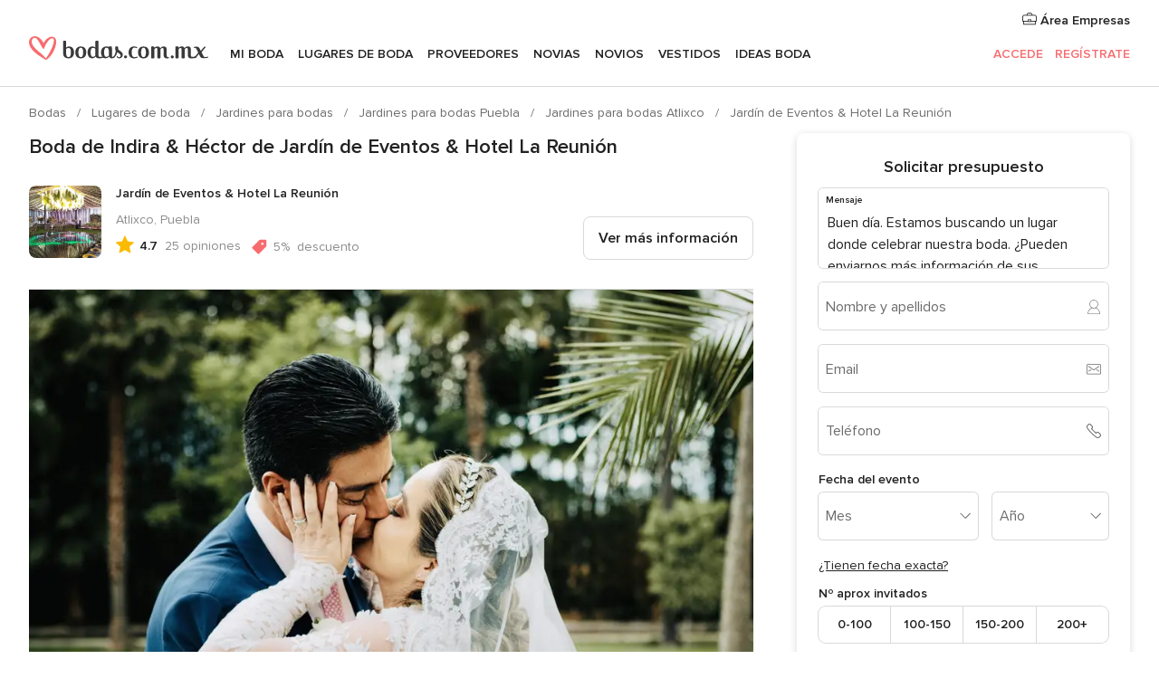

--- FILE ---
content_type: text/html; charset=UTF-8
request_url: https://www.bodas.com.mx/jardines-para-bodas/jardin-de-eventos-&-hotel-la-reunion--e195087/bodas-reales/35873
body_size: 33939
content:
<!DOCTYPE html>
<html lang="es-MX" prefix="og: http://ogp.me/ns#">
<head>
<meta http-equiv="Content-Type" content="text/html; charset=utf-8">
<title>Boda de Indira  & Héctor  de Jardín de Eventos & Hotel La Reunión</title>
<meta name="description" content="Boda de Indira  &amp; Héctor  de Jardín de Eventos &amp; Hotel La Reunión">
<meta name="keywords" content="Boda de Indira  &amp; Héctor  de Jardín de Eventos &amp; Hotel La Reunión">
<meta name="robots" content="NOINDEX,NOFOLLOW">
<meta name="pbdate" content="11:08:53 22/01/2026">
<link rel="alternate" href="android-app://mx.com.bodas.launcher/bodascommx/m.bodas.com.mx/jardines-para-bodas/jardin-de-eventos-&-hotel-la-reunion--e195087/bodas-reales/35873">
<meta name="viewport" content="width=device-width, initial-scale=1.0">
<meta name="apple-custom-itunes-app" content="app-id=606968376">
<meta name="apple-itunes-app" content="app-id=606968376, app-argument=https://app.appsflyer.com/id606968376?pid=WP-iOS-MX&c=WP-MX-LANDINGS&s=mx">
<meta name="google-play-app" content="app-id=mx.com.bodas.launcher">
<link rel="shortcut icon" href="https://www.bodas.com.mx/mobile/assets/img/favicon/favicon.png">

<meta property="fb:pages" content="115084035247640" />
<meta property="fb:app_id" content="179773042044317" />
<meta property="og:type" content="website" />
<meta property="og:title" content="La boda de Indira y Héctor en Atlixco, Puebla" />
<meta property="og:description" content="Las memorias, experiencias, sonrisas y vivencias de mi boda son un tesoro que llevaremos por siempre en el corazón. Tras 6 años casados por el civil y una pequeña hija, decidimos hacer este sacramento matrimonial y, en definitiva, atrevernos a soñar," />
<meta property="og:image" content="https://cdn0.bodas.com.mx/real-wedding-photo/873/3_2/1280/jpg/1394033.jpeg">
<meta property="og:image:secure_url" content="https://cdn0.bodas.com.mx/real-wedding-photo/873/3_2/1280/jpg/1394033.jpeg">
<meta property="og:image:alt" content="La boda de Indira y Héctor en Atlixco, Puebla">
<meta property="og:url" content="https://www.bodas.com.mx/jardines-para-bodas/jardin-de-eventos-&amp;-hotel-la-reunion--e195087/bodas-reales/35873" />
<meta name="twitter:card" content="summary_large_image" />

    <link rel="stylesheet" href="https://www.bodas.com.mx/builds/desktop/css/symfnw-MX103-1-20260122-010-1_www_m_/WebBundleResponsiveMarketplaceStorefrontBodas.css">
        <script>
            var internalTrackingService = internalTrackingService || {
                triggerSubmit : function() {},
                triggerAbandon : function() {},
                loaded : false
            };
        </script>

            <script type="text/javascript">
      function getCookie (name) {var b = document.cookie.match('(^|;)\\s*' + name + '\\s*=\\s*([^;]+)'); return b ? unescape(b.pop()) : null}
      function overrideOneTrustGeo () {
        const otgeoCookie = getCookie('otgeo') || '';
        const regexp = /^([A-Za-z]+)(?:,([A-Za-z]+))?$/g;
        const matches = [...otgeoCookie.matchAll(regexp)][0];
        if (matches) {
          const countryCode = matches[1];
          const stateCode = matches[2];
          const geolocationResponse = {
            countryCode
          };
          if (stateCode) {
            geolocationResponse.stateCode = stateCode;
          }
          return {
            geolocationResponse
          };
        }
      }
      var OneTrust = overrideOneTrustGeo() || undefined;
    </script>
    <span class="ot-sdk-show-settings" style="display: none"></span>
    <script src="https://cdn.cookielaw.org/scripttemplates/otSDKStub.js" data-language="es-MX" data-domain-script="f7f2d56c-46d9-4c39-8feb-07b1d08e8cae" data-ignore-ga='true' defer></script>
        <script>var isCountryCookiesActiveByDefault=true,CONSENT_ANALYTICS_GROUP="C0002",CONSENT_PERSONALIZATION_GROUP="C0003",CONSENT_TARGETED_ADVERTISING_GROUP="C0004",CONSENT_SOCIAL_MEDIA_GROUP="C0005",cookieConsentContent='',hideCookieConsentLayer= '', OptanonAlertBoxClosed='';hideCookieConsentLayer=getCookie('hideCookieConsentLayer');OptanonAlertBoxClosed=getCookie('OptanonAlertBoxClosed');if(hideCookieConsentLayer==="1"||Boolean(OptanonAlertBoxClosed)){cookieConsentContent=queryStringToJSON(getCookie('OptanonConsent')||'');}function getCookie(e){var o=document.cookie.match("(^|;)\\s*"+e+"\\s*=\\s*([^;]+)");return o?unescape(o.pop()):null}function queryStringToJSON(e){var o=e.split("&"),t={};return o.forEach(function(e){e=e.split("="),t[e[0]]=decodeURIComponent(e[1]||"")}),JSON.parse(JSON.stringify(t))}function isCookieGroupAllowed(e){var o=cookieConsentContent.groups;if("string"!=typeof o){if(!isCountryCookiesActiveByDefault && e===CONSENT_ANALYTICS_GROUP && getCookie('hideCookieConsentLayer')==="1"){return true}return isCountryCookiesActiveByDefault;}for(var t=o.split(","),n=0;n<t.length;n++)if(t[n].indexOf(e,0)>=0)return"1"===t[n].split(":")[1];return!1}function userHasAcceptedTheCookies(){var e=document.getElementsByTagName("body")[0],o=document.createEvent("HTMLEvents");cookieConsentContent=queryStringToJSON(getCookie("OptanonConsent")||""),!0===isCookieGroupAllowed(CONSENT_ANALYTICS_GROUP)&&(o.initEvent("analyticsCookiesHasBeenAccepted",!0,!1),e.dispatchEvent(o)),!0===isCookieGroupAllowed(CONSENT_PERSONALIZATION_GROUP)&&(o.initEvent("personalizationCookiesHasBeenAccepted",!0,!1),e.dispatchEvent(o)),!0===isCookieGroupAllowed(CONSENT_TARGETED_ADVERTISING_GROUP)&&(o.initEvent("targetedAdvertisingCookiesHasBeenAccepted",!0,!1),e.dispatchEvent(o)),!0===isCookieGroupAllowed(CONSENT_SOCIAL_MEDIA_GROUP)&&(o.initEvent("socialMediaAdvertisingCookiesHasBeenAccepted",!0,!1),e.dispatchEvent(o))}</script>
    <script>
      document.getElementsByTagName('body')[0].addEventListener('oneTrustLoaded', function () {
        if (OneTrust.GetDomainData()?.ConsentModel?.Name === 'notice only') {
          const cookiePolicyLinkSelector = document.querySelectorAll('.ot-sdk-show-settings')
          cookiePolicyLinkSelector.forEach((selector) => {
            selector.style.display = 'none'
          })
        }
      })
    </script>
        <script>
        function CMP() {
            var body = document.getElementsByTagName('body')[0];
            var event = document.createEvent('HTMLEvents');
            var callbackIAB = (tcData, success) => {
                if (success && (tcData.eventStatus === 'tcloaded' || tcData.eventStatus === 'useractioncomplete')) {
                    window.__tcfapi('removeEventListener', 2, () => {
                    }, callbackIAB);
                    if ((typeof window.Optanon !== "undefined" &&
                      !window.Optanon.GetDomainData().IsIABEnabled) ||
                      (tcData.gdprApplies &&
                        typeof window.Optanon !== "undefined" &&
                        window.Optanon.GetDomainData().IsIABEnabled &&
                        getCookie('OptanonAlertBoxClosed'))) {
                      userHasAcceptedTheCookies();
                    }
                    if (isCookieGroupAllowed(CONSENT_ANALYTICS_GROUP) !== true) {
                        event.initEvent('analyticsCookiesHasBeenDenied', true, false);
                        body.dispatchEvent(event);
                    }
                    if (isCookieGroupAllowed(CONSENT_TARGETED_ADVERTISING_GROUP) !== true) {
                        event.initEvent('targetedAdvertisingCookiesHasBeenDenied', true, false);
                        body.dispatchEvent(event);
                    }
                    if (tcData.gdprApplies && typeof window.Optanon !== "undefined" && window.Optanon.GetDomainData().IsIABEnabled) {
                        event.initEvent('IABTcDataReady', true, false);
                        body.dispatchEvent(event);
                    } else {
                        event.initEvent('nonIABCountryDataReady', true, false);
                        body.dispatchEvent(event);
                    }
                }
            }
            var cnt = 0;
            var consentSetInterval = setInterval(function () {
                cnt += 1;
                if (cnt === 600) {
                    userHasAcceptedTheCookies();
                    clearInterval(consentSetInterval);
                }
                if (typeof window.Optanon !== "undefined" && !window.Optanon.GetDomainData().IsIABEnabled) {
                    clearInterval(consentSetInterval);
                    userHasAcceptedTheCookies();
                    event.initEvent('oneTrustLoaded', true, false);
                    body.dispatchEvent(event);
                    event.initEvent('nonIABCountryDataReady', true, false);
                    body.dispatchEvent(event);
                }
                if (typeof window.__tcfapi !== "undefined") {
                    event.initEvent('oneTrustLoaded', true, false);
                    body.dispatchEvent(event);
                    clearInterval(consentSetInterval);
                    window.__tcfapi('addEventListener', 2, callbackIAB);
                }
            });
        }
                function OptanonWrapper() {
          CMP();
        }
    </script>
</head><body>
<script>
    var gtagScript = function() { var s = document.createElement("script"), el = document.getElementsByTagName("script")[0]; s.defer = true;
    s.src = "https://www.googletagmanager.com/gtag/js?id=G-MMFLSLTV5B";
    el.parentNode.insertBefore(s, el);}
    window.dataLayer = window.dataLayer || [];
    const analyticsGroupOpt = isCookieGroupAllowed(CONSENT_ANALYTICS_GROUP) === true;
    const targetedAdsOpt = isCookieGroupAllowed(CONSENT_TARGETED_ADVERTISING_GROUP) === true;
    const personalizationOpt = isCookieGroupAllowed(CONSENT_PERSONALIZATION_GROUP) === true;
                        window['gtag_enable_tcf_support'] = true;
            document.getElementsByTagName('body')[0].addEventListener('oneTrustLoaded', function () {
                gtagScript();
            });
            
    function gtag(){dataLayer.push(arguments);}
    gtag('js', new Date());

    gtag('consent', 'default', {
      'analytics_storage': analyticsGroupOpt ? 'granted' : 'denied',
      'ad_storage': targetedAdsOpt ? 'granted' : 'denied',
      'ad_user_data': targetedAdsOpt ? 'granted' : 'denied',
      'ad_user_personalization': targetedAdsOpt ? 'granted' : 'denied',
      'functionality_storage': targetedAdsOpt ? 'granted' : 'denied',
      'personalization_storage': personalizationOpt ? 'granted' : 'denied',
      'security_storage': 'granted'
    });
    gtag('set', 'ads_data_redaction', !analyticsGroupOpt);
    gtag('set', 'allow_ad_personalization_signals', analyticsGroupOpt);
    gtag('set', 'allow_google_signals', analyticsGroupOpt);
    gtag('set', 'allow_interest_groups', analyticsGroupOpt);
            gtag('config', 'G-MMFLSLTV5B', { groups: 'analytics', 'send_page_view': false });
    
                        gtag('config', 'AW-822693710', { groups: 'adwords' });
            </script>

<div id="app-apps-download-banner" class="branch-banner-placeholder branchBannerPlaceholder"></div>


    <a class="layoutSkipMain" href="#layoutMain">Ir al contenido principal</a>
    
    <header class="layoutHeader">
        
<span class="layoutHeader__hamburger app-header-menu-toggle">
    <i class="svgIcon app-svg-async svgIcon__list-menu "   data-name="_common/list-menu" data-svg="https://cdn1.bodas.com.mx/assets/svg/optimized/_common/list-menu.svg" data-svg-lazyload="1"></i></span>


<a class="layoutHeader__logoAnchor app-analytics-event-click"
   href="https://www.bodas.com.mx/">
        <img src="https://www.bodas.com.mx/assets/img/logos/gen_logoHeader.svg"   alt="Bodas"  width="198" height="26"   >
</a>

<nav class="layoutHeader__nav app-header-nav">
    <ul class="layoutNavMenu app-header-list">
        <li class="layoutNavMenu__header">
            <i class="svgIcon app-svg-async svgIcon__close layoutNavMenu__itemClose app-header-menu-toggle"   data-name="_common/close" data-svg="https://cdn1.bodas.com.mx/assets/svg/optimized/_common/close.svg" data-svg-lazyload="1"></i>        </li>

                                <li class="layoutNavMenu__item app-header-menu-item-openSection layoutNavMenu__item--my_wedding ">
                                                                <a href="https://www.bodas.com.mx/organizador-bodas"
                   class="layoutNavMenu__anchor app-header-menu-itemAnchor app-analytics-track-event-click "
                    data-tracking-section="header" data-tracking-category="Navigation" data-tracking-category-authed="1"
                    data-tracking-dt="tools"                >
                    Mi boda                </a>
                                    <i class="svgIcon app-svg-async svgIcon__angleRightBlood layoutNavMenu__anchorArrow"   data-name="_common/angleRightBlood" data-svg="https://cdn1.bodas.com.mx/assets/svg/optimized/_common/angleRightBlood.svg" data-svg-lazyload="1"></i>                    
<div class="layoutNavMenuTab app-header-menu-itemDropdown">
    <div class="layoutNavMenuTab__layout">
        <div class="layoutNavMenuTab__header">
    <i class="svgIcon app-svg-async svgIcon__angleLeftBlood layoutNavMenuTab__icon app-header-menu-item-closeSection"   data-name="_common/angleLeftBlood" data-svg="https://cdn1.bodas.com.mx/assets/svg/optimized/_common/angleLeftBlood.svg" data-svg-lazyload="1"></i>    <a class="layoutNavMenuTab__title" href="https://www.bodas.com.mx/organizador-bodas">
        Mi boda    </a>
    <i class="svgIcon app-svg-async svgIcon__close layoutNavMenuTab__iconClose app-header-menu-toggle"   data-name="_common/close" data-svg="https://cdn1.bodas.com.mx/assets/svg/optimized/_common/close.svg" data-svg-lazyload="1"></i></div>
<div class="layoutNavMenuTabMyWedding">
    <div class="layoutNavMenuTabMyWeddingList">
        <a class="layoutNavMenuTabMyWedding__title" href="https://www.bodas.com.mx/organizador-bodas">
            Mi organizador de boda        </a>
        <ul class="layoutNavMenuTabMyWeddingList__content ">
            <li class="layoutNavMenuTabMyWeddingList__item layoutNavMenuTabMyWeddingList__item--viewAll">
                <a href="https://www.bodas.com.mx/organizador-bodas">Ver todo</a>
            </li>
                                            <li class="layoutNavMenuTabMyWeddingList__item "
                                    >
                    <a href="https://www.bodas.com.mx/agenda-tareas-boda">
                        <i class="svgIcon app-svg-async svgIcon__checklist layoutNavMenuTabMyWeddingList__itemIcon"   data-name="tools/categories/checklist" data-svg="https://cdn1.bodas.com.mx/assets/svg/optimized/tools/categories/checklist.svg" data-svg-lazyload="1"></i>                        Agenda                    </a>
                </li>
                                            <li class="layoutNavMenuTabMyWeddingList__item "
                                    >
                    <a href="https://www.bodas.com.mx/lista-invitados-boda">
                        <i class="svgIcon app-svg-async svgIcon__guests layoutNavMenuTabMyWeddingList__itemIcon"   data-name="tools/categories/guests" data-svg="https://cdn1.bodas.com.mx/assets/svg/optimized/tools/categories/guests.svg" data-svg-lazyload="1"></i>                        Invitados                    </a>
                </li>
                                            <li class="layoutNavMenuTabMyWeddingList__item "
                                    >
                    <a href="https://www.bodas.com.mx/organizador-mesas-boda">
                        <i class="svgIcon app-svg-async svgIcon__tables layoutNavMenuTabMyWeddingList__itemIcon"   data-name="tools/categories/tables" data-svg="https://cdn1.bodas.com.mx/assets/svg/optimized/tools/categories/tables.svg" data-svg-lazyload="1"></i>                        Mesas                    </a>
                </li>
                                            <li class="layoutNavMenuTabMyWeddingList__item "
                                    >
                    <a href="https://www.bodas.com.mx/presupuestador-boda">
                        <i class="svgIcon app-svg-async svgIcon__budget layoutNavMenuTabMyWeddingList__itemIcon"   data-name="tools/categories/budget" data-svg="https://cdn1.bodas.com.mx/assets/svg/optimized/tools/categories/budget.svg" data-svg-lazyload="1"></i>                        Presupuestador                    </a>
                </li>
                                            <li class="layoutNavMenuTabMyWeddingList__item "
                                    >
                    <a href="https://www.bodas.com.mx/mis-proveedores-boda">
                        <i class="svgIcon app-svg-async svgIcon__vendors layoutNavMenuTabMyWeddingList__itemIcon"   data-name="tools/categories/vendors" data-svg="https://cdn1.bodas.com.mx/assets/svg/optimized/tools/categories/vendors.svg" data-svg-lazyload="1"></i>                        Proveedores                    </a>
                </li>
                                            <li class="layoutNavMenuTabMyWeddingList__item "
                                    >
                    <a href="https://www.bodas.com.mx/mis-vestidos-novia">
                        <i class="svgIcon app-svg-async svgIcon__dresses layoutNavMenuTabMyWeddingList__itemIcon"   data-name="tools/categories/dresses" data-svg="https://cdn1.bodas.com.mx/assets/svg/optimized/tools/categories/dresses.svg" data-svg-lazyload="1"></i>                        Vestidos                    </a>
                </li>
                                            <li class="layoutNavMenuTabMyWeddingList__item "
                                    >
                    <a href="https://www.bodas.com.mx/website/index.php?actionReferrer=8">
                        <i class="svgIcon app-svg-async svgIcon__website layoutNavMenuTabMyWeddingList__itemIcon"   data-name="tools/categories/website" data-svg="https://cdn1.bodas.com.mx/assets/svg/optimized/tools/categories/website.svg" data-svg-lazyload="1"></i>                        Web de boda                    </a>
                </li>
                                            <li class="layoutNavMenuTabMyWeddingList__item app-analytics-track-event-click"
                                            data-tracking-category="Navigation"
                        data-tracking-section="header_venues"
                        data-tracking-dt="contest"
                                    >
                    <a href="https://www.bodas.com.mx/sorteo">
                        <i class="svgIcon app-svg-async svgIcon__contest layoutNavMenuTabMyWeddingList__itemIcon"   data-name="tools/categories/contest" data-svg="https://cdn1.bodas.com.mx/assets/svg/optimized/tools/categories/contest.svg" data-svg-lazyload="1"></i>                        Sorteo                    </a>
                </li>
                    </ul>
    </div>
        <div class="layoutNavMenuTabMyWeddingBanners">
                    
<div class="layoutNavMenuBannerBox app-header-menu-banner app-link "
     data-href="https://www.bodas.com.mx/app-bodas"
     >
    <div class="layoutNavMenuBannerBox__content">
                    <p class="layoutNavMenuBannerBox__title">Descarga la app</p>
                <span class="layoutNavMenuBannerBox__subtitle">Organiza tu boda donde y cuando quieras</span>
    </div>
                <img data-src="https://www.bodas.com.mx/assets/img/logos/square-icon.svg"  class="lazyload layoutNavMenuBannerBox__icon" alt="Ícono de app"  width="60" height="60"  >
    </div>
                                            
<div class="layoutNavMenuBannerBox app-header-menu-banner app-link "
     data-href="https://www.bodas.com.mx/album-boda-wedshoots"
     >
    <div class="layoutNavMenuBannerBox__content">
                    <a class="layoutNavMenuBannerBox__title" href="https://www.bodas.com.mx/album-boda-wedshoots">Wedshoots</a>
                <span class="layoutNavMenuBannerBox__subtitle">Todas las fotos de tus invitados recopiladas en un álbum</span>
    </div>
                <img data-src="https://www.bodas.com.mx/assets/img/wedshoots/ico_wedshoots.svg"  class="lazyload layoutNavMenuBannerBox__icon" alt="Ícono de Wedshoots"  width="60" height="60"  >
    </div>
                        </div>
</div>    </div>
</div>
                            </li>
                                <li class="layoutNavMenu__item app-header-menu-item-openSection layoutNavMenu__item--venues ">
                                                                <a href="https://www.bodas.com.mx/lugares-de-boda"
                   class="layoutNavMenu__anchor app-header-menu-itemAnchor app-analytics-track-event-click "
                    data-tracking-section="header" data-tracking-category="Navigation" data-tracking-category-authed="1"
                    data-tracking-dt="venues"                >
                    Lugares de boda                </a>
                                    <i class="svgIcon app-svg-async svgIcon__angleRightBlood layoutNavMenu__anchorArrow"   data-name="_common/angleRightBlood" data-svg="https://cdn1.bodas.com.mx/assets/svg/optimized/_common/angleRightBlood.svg" data-svg-lazyload="1"></i>                    
<div class="layoutNavMenuTab app-header-menu-itemDropdown">
    <div class="layoutNavMenuTab__layout">
        
<div class="layoutNavMenuTab__header">
    <i class="svgIcon app-svg-async svgIcon__angleLeftBlood layoutNavMenuTab__icon app-header-menu-item-closeSection"   data-name="_common/angleLeftBlood" data-svg="https://cdn1.bodas.com.mx/assets/svg/optimized/_common/angleLeftBlood.svg" data-svg-lazyload="1"></i>    <a class="layoutNavMenuTab__title" href="https://www.bodas.com.mx/lugares-de-boda">
        Lugares para boda    </a>
    <i class="svgIcon app-svg-async svgIcon__close layoutNavMenuTab__iconClose app-header-menu-toggle"   data-name="_common/close" data-svg="https://cdn1.bodas.com.mx/assets/svg/optimized/_common/close.svg" data-svg-lazyload="1"></i></div>
<div class="layoutNavMenuTabVenues">
    <div class="layoutNavMenuTabVenues__categories">
        <div class="layoutNavMenuTabVenuesList">
            <a class="layoutNavMenuTabVenues__title"
               href="https://www.bodas.com.mx/lugares-de-boda">
                Lugares de boda            </a>
            <ul class="layoutNavMenuTabVenuesList__content">
                <li class="layoutNavMenuTabVenuesList__item layoutNavMenuTabVenuesList__item--viewAll">
                    <a href="https://www.bodas.com.mx/lugares-de-boda">Ver todo</a>
                </li>
                                    <li class="layoutNavMenuTabVenuesList__item">
                        <a href="https://www.bodas.com.mx/haciendas-para-bodas">
                            Haciendas para bodas                        </a>
                    </li>
                                    <li class="layoutNavMenuTabVenuesList__item">
                        <a href="https://www.bodas.com.mx/quintas-para-bodas">
                            Quintas para bodas                        </a>
                    </li>
                                    <li class="layoutNavMenuTabVenuesList__item">
                        <a href="https://www.bodas.com.mx/hoteles-para-bodas">
                            Hoteles para bodas                        </a>
                    </li>
                                    <li class="layoutNavMenuTabVenuesList__item">
                        <a href="https://www.bodas.com.mx/restaurantes-para-bodas">
                            Restaurantes para bodas                        </a>
                    </li>
                                    <li class="layoutNavMenuTabVenuesList__item">
                        <a href="https://www.bodas.com.mx/salones-para-bodas">
                            Salones para bodas                        </a>
                    </li>
                                    <li class="layoutNavMenuTabVenuesList__item">
                        <a href="https://www.bodas.com.mx/bodas-en-la-playa">
                            Bodas en la playa                        </a>
                    </li>
                                    <li class="layoutNavMenuTabVenuesList__item">
                        <a href="https://www.bodas.com.mx/jardines-para-bodas">
                            Jardines para bodas                        </a>
                    </li>
                                    <li class="layoutNavMenuTabVenuesList__item">
                        <a href="https://www.bodas.com.mx/vinedos">
                            Viñedos                        </a>
                    </li>
                                    <li class="layoutNavMenuTabVenuesList__item">
                        <a href="https://www.bodas.com.mx/terrazas-para-bodas">
                            Terrazas para bodas                        </a>
                    </li>
                                                    <li class="layoutNavMenuTabVenuesList__item layoutNavMenuTabVenuesList__item--highlight">
                        <a href="https://www.bodas.com.mx/promociones/lugares-de-boda">
                            Promociones                        </a>
                    </li>
                            </ul>
        </div>
    </div>
    
            <div class="layoutNavMenuTabVenuesBanners">
                            
<div class="layoutNavMenuBannerBox app-header-menu-banner app-link app-analytics-track-event-click"
     data-href="https://www.bodas.com.mx/destination-wedding"
                  data-tracking-section=header_venues                      data-tracking-category=Navigation                      data-tracking-dt=destination_weddings         >
    <div class="layoutNavMenuBannerBox__content">
                    <p class="layoutNavMenuBannerBox__title">Destination Weddings</p>
                <span class="layoutNavMenuBannerBox__subtitle">Cásate en el país que siempre has soñado.</span>
    </div>
            <img class="svgIcon svgIcon__plane_destination layoutNavMenuBannerBox__icon lazyload" data-src="https://cdn1.bodas.com.mx/assets/svg/original/illustration/plane_destination.svg"  alt="illustration plane destination" width="56" height="56" >    </div>
                                        
<div class="layoutNavMenuBannerBox app-header-menu-banner app-link app-analytics-track-event-click"
     data-href="https://www.bodas.com.mx/sorteo"
                  data-tracking-section=header_venues                      data-tracking-category=Navigation                      data-tracking-dt=contest         >
    <div class="layoutNavMenuBannerBox__content">
                    <p class="layoutNavMenuBannerBox__title">Gana $50,000</p>
                <span class="layoutNavMenuBannerBox__subtitle">Participa en la 155ª edición del sorteo de Bodas.com.mx</span>
    </div>
            <img class="svgIcon svgIcon__stars layoutNavMenuBannerBox__icon lazyload" data-src="https://cdn1.bodas.com.mx/assets/svg/original/illustration/stars.svg"  alt="illustration stars" width="56" height="56" >    </div>
                    </div>
    </div>
    </div>
</div>
                            </li>
                                <li class="layoutNavMenu__item app-header-menu-item-openSection layoutNavMenu__item--vendors ">
                                                                <a href="https://www.bodas.com.mx/proveedores"
                   class="layoutNavMenu__anchor app-header-menu-itemAnchor app-analytics-track-event-click "
                    data-tracking-section="header" data-tracking-category="Navigation" data-tracking-category-authed="1"
                    data-tracking-dt="vendors"                >
                    Proveedores                </a>
                                    <i class="svgIcon app-svg-async svgIcon__angleRightBlood layoutNavMenu__anchorArrow"   data-name="_common/angleRightBlood" data-svg="https://cdn1.bodas.com.mx/assets/svg/optimized/_common/angleRightBlood.svg" data-svg-lazyload="1"></i>                    
<div class="layoutNavMenuTab app-header-menu-itemDropdown">
    <div class="layoutNavMenuTab__layout">
        
<div class="layoutNavMenuTab__header">
    <i class="svgIcon app-svg-async svgIcon__angleLeftBlood layoutNavMenuTab__icon app-header-menu-item-closeSection"   data-name="_common/angleLeftBlood" data-svg="https://cdn1.bodas.com.mx/assets/svg/optimized/_common/angleLeftBlood.svg" data-svg-lazyload="1"></i>    <a class="layoutNavMenuTab__title" href="https://www.bodas.com.mx/proveedores">
        Proveedores    </a>
    <i class="svgIcon app-svg-async svgIcon__close layoutNavMenuTab__iconClose app-header-menu-toggle"   data-name="_common/close" data-svg="https://cdn1.bodas.com.mx/assets/svg/optimized/_common/close.svg" data-svg-lazyload="1"></i></div>
<div class="layoutNavMenuTabVendors">
    <div class="layoutNavMenuTabVendors__content">
        <div class="layoutNavMenuTabVendorsList">
            <a class="layoutNavMenuTabVendors__title" href="https://www.bodas.com.mx/proveedores">
                Empieza a contratar tus proveedores            </a>
            <ul class="layoutNavMenuTabVendorsList__content">
                <li class="layoutNavMenuTabVendorsList__item layoutNavMenuTabVendorsList__item--viewAll">
                    <a href="https://www.bodas.com.mx/proveedores">Ver todo</a>
                </li>
                                    <li class="layoutNavMenuTabVendorsList__item">
                        <i class="svgIcon app-svg-async svgIcon__categPhoto layoutNavMenuTabVendorsList__itemIcon"   data-name="vendors/categories/categPhoto" data-svg="https://cdn1.bodas.com.mx/assets/svg/optimized/vendors/categories/categPhoto.svg" data-svg-lazyload="1"></i>                        <a href="https://www.bodas.com.mx/fotografos-de-bodas">
                            Fotógrafos de bodas                        </a>
                    </li>
                                    <li class="layoutNavMenuTabVendorsList__item">
                        <i class="svgIcon app-svg-async svgIcon__categVideo layoutNavMenuTabVendorsList__itemIcon"   data-name="vendors/categories/categVideo" data-svg="https://cdn1.bodas.com.mx/assets/svg/optimized/vendors/categories/categVideo.svg" data-svg-lazyload="1"></i>                        <a href="https://www.bodas.com.mx/video-para-bodas">
                            Video para bodas                        </a>
                    </li>
                                    <li class="layoutNavMenuTabVendorsList__item">
                        <i class="svgIcon app-svg-async svgIcon__categMusic layoutNavMenuTabVendorsList__itemIcon"   data-name="vendors/categories/categMusic" data-svg="https://cdn1.bodas.com.mx/assets/svg/optimized/vendors/categories/categMusic.svg" data-svg-lazyload="1"></i>                        <a href="https://www.bodas.com.mx/musica-para-bodas">
                            Música para bodas                        </a>
                    </li>
                                    <li class="layoutNavMenuTabVendorsList__item">
                        <i class="svgIcon app-svg-async svgIcon__categCatering layoutNavMenuTabVendorsList__itemIcon"   data-name="vendors/categories/categCatering" data-svg="https://cdn1.bodas.com.mx/assets/svg/optimized/vendors/categories/categCatering.svg" data-svg-lazyload="1"></i>                        <a href="https://www.bodas.com.mx/catering-para-bodas">
                            Catering para bodas                        </a>
                    </li>
                                    <li class="layoutNavMenuTabVendorsList__item">
                        <i class="svgIcon app-svg-async svgIcon__categRental layoutNavMenuTabVendorsList__itemIcon"   data-name="vendors/categories/categRental" data-svg="https://cdn1.bodas.com.mx/assets/svg/optimized/vendors/categories/categRental.svg" data-svg-lazyload="1"></i>                        <a href="https://www.bodas.com.mx/autos-para-bodas">
                            Autos para bodas                        </a>
                    </li>
                                    <li class="layoutNavMenuTabVendorsList__item">
                        <i class="svgIcon app-svg-async svgIcon__categInvite layoutNavMenuTabVendorsList__itemIcon"   data-name="vendors/categories/categInvite" data-svg="https://cdn1.bodas.com.mx/assets/svg/optimized/vendors/categories/categInvite.svg" data-svg-lazyload="1"></i>                        <a href="https://www.bodas.com.mx/invitaciones-de-boda">
                            Invitaciones de boda                        </a>
                    </li>
                                    <li class="layoutNavMenuTabVendorsList__item">
                        <i class="svgIcon app-svg-async svgIcon__categGift layoutNavMenuTabVendorsList__itemIcon"   data-name="vendors/categories/categGift" data-svg="https://cdn1.bodas.com.mx/assets/svg/optimized/vendors/categories/categGift.svg" data-svg-lazyload="1"></i>                        <a href="https://www.bodas.com.mx/recuerdos-para-boda">
                            Recuerdos para boda                        </a>
                    </li>
                                    <li class="layoutNavMenuTabVendorsList__item">
                        <i class="svgIcon app-svg-async svgIcon__categFlower layoutNavMenuTabVendorsList__itemIcon"   data-name="vendors/categories/categFlower" data-svg="https://cdn1.bodas.com.mx/assets/svg/optimized/vendors/categories/categFlower.svg" data-svg-lazyload="1"></i>                        <a href="https://www.bodas.com.mx/florerias">
                            Florerías                        </a>
                    </li>
                                    <li class="layoutNavMenuTabVendorsList__item">
                        <i class="svgIcon app-svg-async svgIcon__categPlanner layoutNavMenuTabVendorsList__itemIcon"   data-name="vendors/categories/categPlanner" data-svg="https://cdn1.bodas.com.mx/assets/svg/optimized/vendors/categories/categPlanner.svg" data-svg-lazyload="1"></i>                        <a href="https://www.bodas.com.mx/wedding-planner">
                            Wedding Planner                        </a>
                    </li>
                            </ul>
        </div>
                <div class="layoutNavMenuTabVendorsListOthers">
            <p class="layoutNavMenuTabVendorsListOthers__subtitle">Otras categorías</p>
            <ul class="layoutNavMenuTabVendorsListOthers__container">
                                    <li class="layoutNavMenuTabVendorsListOthers__item">
                        <a href="https://www.bodas.com.mx/renta-de-sillas-y-mesas">
                            Renta de sillas y mesas                        </a>
                    </li>
                                    <li class="layoutNavMenuTabVendorsListOthers__item">
                        <a href="https://www.bodas.com.mx/carpas-para-bodas">
                            Carpas para bodas                        </a>
                    </li>
                                    <li class="layoutNavMenuTabVendorsListOthers__item">
                        <a href="https://www.bodas.com.mx/animacion-bodas">
                            Animación Bodas                        </a>
                    </li>
                                    <li class="layoutNavMenuTabVendorsListOthers__item">
                        <a href="https://www.bodas.com.mx/mesa-de-regalos">
                            Mesa de regalos                        </a>
                    </li>
                                    <li class="layoutNavMenuTabVendorsListOthers__item">
                        <a href="https://www.bodas.com.mx/luna-de-miel">
                            Luna de miel                        </a>
                    </li>
                                    <li class="layoutNavMenuTabVendorsListOthers__item">
                        <a href="https://www.bodas.com.mx/decoracion-para-bodas">
                            Decoración para bodas                        </a>
                    </li>
                                    <li class="layoutNavMenuTabVendorsListOthers__item">
                        <a href="https://www.bodas.com.mx/pasteles-para-boda">
                            Pasteles para boda                        </a>
                    </li>
                                    <li class="layoutNavMenuTabVendorsListOthers__item">
                        <a href="https://www.bodas.com.mx/food-truck-y-mesas-de-dulces">
                            Food truck y mesas de dulces                        </a>
                    </li>
                                    <li class="layoutNavMenuTabVendorsListOthers__item">
                        <a href="https://www.bodas.com.mx/barra-libre">
                            Barra libre                        </a>
                    </li>
                                    <li class="layoutNavMenuTabVendorsListOthers__item">
                        <a href="https://www.bodas.com.mx/cabina-de-fotos">
                            Cabina de fotos                        </a>
                    </li>
                                                    <li class="layoutNavMenuTabVendorsListOthers__deals">
                        <a href="https://www.bodas.com.mx/promociones/proveedores">
                            Promociones                        </a>
                    </li>
                            </ul>
        </div>
    </div>
    <div class="layoutNavMenuTabVendorsBanners">
                    
<div class="layoutNavMenuBannerBox app-header-menu-banner app-link app-analytics-track-event-click"
     data-href="https://www.bodas.com.mx/destination-wedding"
                  data-tracking-section=header_vendors                      data-tracking-category=Navigation                      data-tracking-dt=destination_weddings         >
    <div class="layoutNavMenuBannerBox__content">
                    <p class="layoutNavMenuBannerBox__title">Destination Weddings</p>
                <span class="layoutNavMenuBannerBox__subtitle">Cásate en el país que siempre has soñado.</span>
    </div>
            <img class="svgIcon svgIcon__plane_destination layoutNavMenuBannerBox__icon lazyload" data-src="https://cdn1.bodas.com.mx/assets/svg/original/illustration/plane_destination.svg"  alt="illustration plane destination" width="56" height="56" >    </div>
                            
<div class="layoutNavMenuBannerBox app-header-menu-banner app-link app-analytics-track-event-click"
     data-href="https://www.bodas.com.mx/sorteo"
                  data-tracking-section=header_vendors                      data-tracking-category=Navigation                      data-tracking-dt=contest         >
    <div class="layoutNavMenuBannerBox__content">
                    <p class="layoutNavMenuBannerBox__title">Gana $50,000</p>
                <span class="layoutNavMenuBannerBox__subtitle">Participa en la 155ª edición del sorteo de Bodas.com.mx</span>
    </div>
            <img class="svgIcon svgIcon__stars layoutNavMenuBannerBox__icon lazyload" data-src="https://cdn1.bodas.com.mx/assets/svg/original/illustration/stars.svg"  alt="illustration stars" width="56" height="56" >    </div>
                    </div>
            <div class="layoutNavMenuTabVendorsOtherTabs">
                            <div class="layoutNavMenuTabVendorsBride">
                    <p class="layoutNavMenuTabVendorsOtherTabs__subtitle">Novias</p>
                    <ul class="layoutNavMenuTabVendorsOtherTabsList">
                                                    <li class="layoutNavMenuTabVendorsOtherTabsList__item">
                                <a href="https://www.bodas.com.mx/tiendas-de-novia">
                                    Tiendas de novia                                </a>
                            </li>
                                                    <li class="layoutNavMenuTabVendorsOtherTabsList__item">
                                <a href="https://www.bodas.com.mx/accesorios-para-novia">
                                    Accesorios para novias                                </a>
                            </li>
                                                    <li class="layoutNavMenuTabVendorsOtherTabsList__item">
                                <a href="https://www.bodas.com.mx/joyeria">
                                    Joyería                                </a>
                            </li>
                                                    <li class="layoutNavMenuTabVendorsOtherTabsList__item">
                                <a href="https://www.bodas.com.mx/belleza-novias">
                                    Belleza Novias                                </a>
                            </li>
                                                    <li class="layoutNavMenuTabVendorsOtherTabsList__item">
                                <a href="https://www.bodas.com.mx/vestidos-de-fiesta">
                                    Vestidos de fiesta                                </a>
                            </li>
                                                <li class="layoutNavMenuTabVendorsOtherTabsList__item layoutNavMenuTabVendorsOtherTabsList__item--deals">
                            <a href="https://www.bodas.com.mx/promociones/novias">
                                Promociones                            </a>
                        </li>
                    </ul>
                </div>
                                        <div class="layoutNavMenuTabVendorsGrooms">
                    <p class="layoutNavMenuTabVendorsOtherTabs__subtitle">Novios</p>
                    <ul class="layoutNavMenuTabVendorsOtherTabsList">
                                                    <li class="layoutNavMenuTabVendorsOtherTabsList__item">
                                <a href="https://www.bodas.com.mx/trajes-de-novio">
                                    Trajes de novio                                </a>
                            </li>
                                                    <li class="layoutNavMenuTabVendorsOtherTabsList__item">
                                <a href="https://www.bodas.com.mx/accesorios-novio">
                                    Accesorios novio                                </a>
                            </li>
                                                    <li class="layoutNavMenuTabVendorsOtherTabsList__item">
                                <a href="https://www.bodas.com.mx/cuidado-masculino">
                                    Cuidado masculino                                </a>
                            </li>
                                                <li class="layoutNavMenuTabVendorsOtherTabsList__item layoutNavMenuTabVendorsOtherTabsList__item--deals">
                            <a href="https://www.bodas.com.mx/promociones/novios">
                                Promociones                            </a>
                        </li>
                    </ul>
                </div>
                </div>
    </div>    </div>
</div>
                            </li>
                                <li class="layoutNavMenu__item app-header-menu-item-openSection layoutNavMenu__item--brides ">
                                                                <a href="https://www.bodas.com.mx/novias"
                   class="layoutNavMenu__anchor app-header-menu-itemAnchor app-analytics-track-event-click "
                    data-tracking-section="header" data-tracking-category="Navigation" data-tracking-category-authed="1"
                                    >
                    Novias                </a>
                                    <i class="svgIcon app-svg-async svgIcon__angleRightBlood layoutNavMenu__anchorArrow"   data-name="_common/angleRightBlood" data-svg="https://cdn1.bodas.com.mx/assets/svg/optimized/_common/angleRightBlood.svg" data-svg-lazyload="1"></i>                    
<div class="layoutNavMenuTab app-header-menu-itemDropdown">
    <div class="layoutNavMenuTab__layout">
        
<div class="layoutNavMenuTab__header">
    <i class="svgIcon app-svg-async svgIcon__angleLeftBlood layoutNavMenuTab__icon app-header-menu-item-closeSection"   data-name="_common/angleLeftBlood" data-svg="https://cdn1.bodas.com.mx/assets/svg/optimized/_common/angleLeftBlood.svg" data-svg-lazyload="1"></i>    <a class="layoutNavMenuTab__title" href="https://www.bodas.com.mx/novias">
        Novias    </a>
    <i class="svgIcon app-svg-async svgIcon__close layoutNavMenuTab__iconClose app-header-menu-toggle"   data-name="_common/close" data-svg="https://cdn1.bodas.com.mx/assets/svg/optimized/_common/close.svg" data-svg-lazyload="1"></i></div>
<div class="layoutNavMenuTabBridesGrooms">
    <div class="layoutNavMenuTabBridesGroomsList">
        <a class="layoutNavMenuTabBridesGrooms__title" href="https://www.bodas.com.mx/novias">
            Novias        </a>
        <ul class="layoutNavMenuTabBridesGroomsList__content">
            <li class="layoutNavMenuTabBridesGroomsList__item layoutNavMenuTabBridesGroomsList__item--viewAll">
                <a href="https://www.bodas.com.mx/novias">Ver todo</a>
            </li>
                            <li class="layoutNavMenuTabBridesGroomsList__item">
                    <a href="https://www.bodas.com.mx/tiendas-de-novia">
                        Tiendas de novia                    </a>
                </li>
                            <li class="layoutNavMenuTabBridesGroomsList__item">
                    <a href="https://www.bodas.com.mx/accesorios-para-novia">
                        Accesorios para novias                    </a>
                </li>
                            <li class="layoutNavMenuTabBridesGroomsList__item">
                    <a href="https://www.bodas.com.mx/joyeria">
                        Joyería                    </a>
                </li>
                            <li class="layoutNavMenuTabBridesGroomsList__item">
                    <a href="https://www.bodas.com.mx/belleza-novias">
                        Belleza Novias                    </a>
                </li>
                            <li class="layoutNavMenuTabBridesGroomsList__item">
                    <a href="https://www.bodas.com.mx/vestidos-de-fiesta">
                        Vestidos de fiesta                    </a>
                </li>
                        <li class="layoutNavMenuTabBridesGroomsList__item layoutNavMenuTabBridesGroomsList__item--highlight">
                <a href="https://www.bodas.com.mx/promociones/novias">
                    Promociones                </a>
            </li>
        </ul>
    </div>
            <div class="layoutNavMenuTabBridesGroomsBanner">
            
<div class="layoutNavMenuBannerBox app-header-menu-banner app-link "
     data-href="https://www.bodas.com.mx/vestidos-novias"
     >
    <div class="layoutNavMenuBannerBox__content">
                    <p class="layoutNavMenuBannerBox__title">Catálogo de vestidos</p>
                <span class="layoutNavMenuBannerBox__subtitle">Elige el tuyo y encuentra tu tienda más cercana.</span>
    </div>
            <img class="svgIcon svgIcon__dress layoutNavMenuBannerBox__icon lazyload" data-src="https://cdn1.bodas.com.mx/assets/svg/original/illustration/dress.svg"  alt="illustration dress" width="56" height="56" >    </div>
        </div>
    </div>    </div>
</div>
                            </li>
                                <li class="layoutNavMenu__item app-header-menu-item-openSection layoutNavMenu__item--grooms ">
                                                                <a href="https://www.bodas.com.mx/novios"
                   class="layoutNavMenu__anchor app-header-menu-itemAnchor app-analytics-track-event-click "
                    data-tracking-section="header" data-tracking-category="Navigation" data-tracking-category-authed="1"
                                    >
                    Novios                </a>
                                    <i class="svgIcon app-svg-async svgIcon__angleRightBlood layoutNavMenu__anchorArrow"   data-name="_common/angleRightBlood" data-svg="https://cdn1.bodas.com.mx/assets/svg/optimized/_common/angleRightBlood.svg" data-svg-lazyload="1"></i>                    
<div class="layoutNavMenuTab app-header-menu-itemDropdown">
    <div class="layoutNavMenuTab__layout">
        
<div class="layoutNavMenuTab__header">
    <i class="svgIcon app-svg-async svgIcon__angleLeftBlood layoutNavMenuTab__icon app-header-menu-item-closeSection"   data-name="_common/angleLeftBlood" data-svg="https://cdn1.bodas.com.mx/assets/svg/optimized/_common/angleLeftBlood.svg" data-svg-lazyload="1"></i>    <a class="layoutNavMenuTab__title" href="https://www.bodas.com.mx/novios">
        Novios    </a>
    <i class="svgIcon app-svg-async svgIcon__close layoutNavMenuTab__iconClose app-header-menu-toggle"   data-name="_common/close" data-svg="https://cdn1.bodas.com.mx/assets/svg/optimized/_common/close.svg" data-svg-lazyload="1"></i></div>
<div class="layoutNavMenuTabBridesGrooms">
    <div class="layoutNavMenuTabBridesGroomsList">
        <a class="layoutNavMenuTabBridesGrooms__title" href="https://www.bodas.com.mx/novios">
            Novios        </a>
        <ul class="layoutNavMenuTabBridesGroomsList__content">
            <li class="layoutNavMenuTabBridesGroomsList__item layoutNavMenuTabBridesGroomsList__item--viewAll">
                <a href="https://www.bodas.com.mx/novios">Ver todo</a>
            </li>
                            <li class="layoutNavMenuTabBridesGroomsList__item">
                    <a href="https://www.bodas.com.mx/trajes-de-novio">
                        Trajes de novio                    </a>
                </li>
                            <li class="layoutNavMenuTabBridesGroomsList__item">
                    <a href="https://www.bodas.com.mx/accesorios-novio">
                        Accesorios novio                    </a>
                </li>
                            <li class="layoutNavMenuTabBridesGroomsList__item">
                    <a href="https://www.bodas.com.mx/cuidado-masculino">
                        Cuidado masculino                    </a>
                </li>
                        <li class="layoutNavMenuTabBridesGroomsList__item layoutNavMenuTabBridesGroomsList__item--highlight">
                <a href="https://www.bodas.com.mx/promociones/novios">
                    Promociones                </a>
            </li>
        </ul>
    </div>
            <div class="layoutNavMenuTabBridesGroomsBanner">
            
<div class="layoutNavMenuBannerBox app-header-menu-banner app-link "
     data-href="https://www.bodas.com.mx/trajes-novio"
     >
    <div class="layoutNavMenuBannerBox__content">
                    <p class="layoutNavMenuBannerBox__title">Catálogo de trajes de novio</p>
                <span class="layoutNavMenuBannerBox__subtitle">Elige el tuyo y encuentra tu tienda más cercana.</span>
    </div>
            <img class="svgIcon svgIcon__bowtie_blue layoutNavMenuBannerBox__icon lazyload" data-src="https://cdn1.bodas.com.mx/assets/svg/original/illustration/bowtie_blue.svg"  alt="illustration bowtie blue" width="56" height="56" >    </div>
        </div>
    </div>    </div>
</div>
                            </li>
                                <li class="layoutNavMenu__item app-header-menu-item-openSection layoutNavMenu__item--dresses ">
                                                                <a href="https://www.bodas.com.mx/vestidos-novias"
                   class="layoutNavMenu__anchor app-header-menu-itemAnchor app-analytics-track-event-click "
                    data-tracking-section="header" data-tracking-category="Navigation" data-tracking-category-authed="1"
                    data-tracking-dt="dresses"                >
                    Vestidos                </a>
                                    <i class="svgIcon app-svg-async svgIcon__angleRightBlood layoutNavMenu__anchorArrow"   data-name="_common/angleRightBlood" data-svg="https://cdn1.bodas.com.mx/assets/svg/optimized/_common/angleRightBlood.svg" data-svg-lazyload="1"></i>                    
<div class="layoutNavMenuTab app-header-menu-itemDropdown">
    <div class="layoutNavMenuTab__layout">
        
<div class="layoutNavMenuTab__header">
    <i class="svgIcon app-svg-async svgIcon__angleLeftBlood layoutNavMenuTab__icon app-header-menu-item-closeSection"   data-name="_common/angleLeftBlood" data-svg="https://cdn1.bodas.com.mx/assets/svg/optimized/_common/angleLeftBlood.svg" data-svg-lazyload="1"></i>    <a class="layoutNavMenuTab__title" href="https://www.bodas.com.mx/vestidos-novias">
        Vestidos    </a>
    <i class="svgIcon app-svg-async svgIcon__close layoutNavMenuTab__iconClose app-header-menu-toggle"   data-name="_common/close" data-svg="https://cdn1.bodas.com.mx/assets/svg/optimized/_common/close.svg" data-svg-lazyload="1"></i></div>
<div class="layoutNavMenuTabDresses">
    <div class="layoutNavMenuTabDressesList">
        <a class="layoutNavMenuTabDresses__title" href="https://www.bodas.com.mx/vestidos-novias">
            Lo último en moda nupcial        </a>
        <ul class="layoutNavMenuTabDressesList__content">
            <li class="layoutNavMenuTabDressesList__item layoutNavMenuTabDressesList__item--viewAll">
                <a href="https://www.bodas.com.mx/vestidos-novias">Ver todo</a>
            </li>
                            <li class="layoutNavMenuTabDressesList__item">
                    <a href="https://www.bodas.com.mx/vestidos-novias" class="layoutNavMenuTabDressesList__Link">
                        <i class="svgIcon app-svg-async svgIcon__bride-dress layoutNavMenuTabDressesList__itemIcon"   data-name="dresses/categories/bride-dress" data-svg="https://cdn1.bodas.com.mx/assets/svg/optimized/dresses/categories/bride-dress.svg" data-svg-lazyload="1"></i>                        Novia                    </a>
                </li>
                    </ul>
    </div>
    <div class="layoutNavMenuTabDressesFeatured">
        <p class="layoutNavMenuTabDresses__subtitle">Diseñadores destacados</p>
        <div class="layoutNavMenuTabDressesFeatured__content">
                            <a href="https://www.bodas.com.mx/vestidos-novias/rosa-clara--d6">
                    <figure class="layoutNavMenuTabDressesFeaturedItem">
                            <img data-src="https://cdn0.bodas.com.mx/cat/vestidos-novias/rosa-clara/ritmo--mfvr866760.jpg"  class="lazyload layoutNavMenuTabDressesFeaturedItem__image" alt="Rosa Clará"  width="290" height="406"  >
                        <figcaption class="layoutNavMenuTabDressesFeaturedItem__name">Rosa Clará</figcaption>
                    </figure>
                </a>
                    </div>
    </div>
</div>
    </div>
</div>
                            </li>
                                <li class="layoutNavMenu__item app-header-menu-item-openSection layoutNavMenu__item--articles ">
                                                                <a href="https://www.bodas.com.mx/articulos"
                   class="layoutNavMenu__anchor app-header-menu-itemAnchor app-analytics-track-event-click "
                    data-tracking-section="header" data-tracking-category="Navigation" data-tracking-category-authed="1"
                    data-tracking-dt="ideas"                >
                    Ideas boda                </a>
                                    <i class="svgIcon app-svg-async svgIcon__angleRightBlood layoutNavMenu__anchorArrow"   data-name="_common/angleRightBlood" data-svg="https://cdn1.bodas.com.mx/assets/svg/optimized/_common/angleRightBlood.svg" data-svg-lazyload="1"></i>                    
<div class="layoutNavMenuTab app-header-menu-itemDropdown">
    <div class="layoutNavMenuTab__layout">
        
<div class="layoutNavMenuTab__header">
    <i class="svgIcon app-svg-async svgIcon__angleLeftBlood layoutNavMenuTab__icon app-header-menu-item-closeSection"   data-name="_common/angleLeftBlood" data-svg="https://cdn1.bodas.com.mx/assets/svg/optimized/_common/angleLeftBlood.svg" data-svg-lazyload="1"></i>    <a class="layoutNavMenuTab__title" href="https://www.bodas.com.mx/articulos">
        Ideas boda    </a>
    <i class="svgIcon app-svg-async svgIcon__close layoutNavMenuTab__iconClose app-header-menu-toggle"   data-name="_common/close" data-svg="https://cdn1.bodas.com.mx/assets/svg/optimized/_common/close.svg" data-svg-lazyload="1"></i></div>
<div class="layoutNavMenuTabArticles">
    <div class="layoutNavMenuTabArticlesList">
        <a class="layoutNavMenuTabArticles__title" href="https://www.bodas.com.mx/articulos">
            Toda la inspiración y consejos para tu boda        </a>
        <ul class="layoutNavMenuTabArticlesList__content">
            <li class="layoutNavMenuTabArticlesList__item layoutNavMenuTabArticlesList__item--viewAll">
                <a href="https://www.bodas.com.mx/articulos">Ver todo</a>
            </li>
                            <li class="layoutNavMenuTabArticlesList__item">
                    <a href="https://www.bodas.com.mx/articulos/preparativos-de-boda--t1">
                        Preparativos de boda                    </a>
                </li>
                            <li class="layoutNavMenuTabArticlesList__item">
                    <a href="https://www.bodas.com.mx/articulos/ceremonia-de-boda--t2">
                        Ceremonia de boda                    </a>
                </li>
                            <li class="layoutNavMenuTabArticlesList__item">
                    <a href="https://www.bodas.com.mx/articulos/banquete-de-bodas--t3">
                        Banquete de bodas                    </a>
                </li>
                            <li class="layoutNavMenuTabArticlesList__item">
                    <a href="https://www.bodas.com.mx/articulos/proveedores-para-tu-boda--t4">
                        Proveedores para tu boda                    </a>
                </li>
                            <li class="layoutNavMenuTabArticlesList__item">
                    <a href="https://www.bodas.com.mx/articulos/moda-en-bodas--t5">
                        Moda en bodas                    </a>
                </li>
                            <li class="layoutNavMenuTabArticlesList__item">
                    <a href="https://www.bodas.com.mx/articulos/belleza-y-salud--t6">
                        Belleza y salud                    </a>
                </li>
                            <li class="layoutNavMenuTabArticlesList__item">
                    <a href="https://www.bodas.com.mx/articulos/luna-de-miel--t7">
                        Luna de miel                    </a>
                </li>
                            <li class="layoutNavMenuTabArticlesList__item">
                    <a href="https://www.bodas.com.mx/articulos/despues-de-la-boda--t8">
                        Después de la boda                    </a>
                </li>
                            <li class="layoutNavMenuTabArticlesList__item">
                    <a href="https://www.bodas.com.mx/articulos/hazlo-tu-mism@--t35">
                        Hazlo tú mism@                    </a>
                </li>
                            <li class="layoutNavMenuTabArticlesList__item">
                    <a href="https://www.bodas.com.mx/articulos/historias-de-boda--t36">
                        Historias de boda                    </a>
                </li>
                    </ul>
    </div>
    <div class="layoutNavMenuTabArticlesBanners">
                    
<div class="layoutNavMenuTabArticlesBannersItem app-header-menu-banner app-link"
     data-href="https://www.bodas.com.mx/historias-boda">
    <figure class="layoutNavMenuTabArticlesBannersItem__figure">
            <img data-src="https://www.bodas.com.mx/assets/img/components/header/tabs/realweddings_banner.jpg" data-srcset="https://www.bodas.com.mx/assets/img/components/header/tabs/realweddings_banner@2x.jpg 2x" class="lazyload layoutNavMenuTabArticlesBannersItem__image" alt="Bodas reales"  width="304" height="90"  >
        <figcaption class="layoutNavMenuTabArticlesBannersItem__content">
            <a href="https://www.bodas.com.mx/historias-boda"
               title="Bodas reales"
               class="layoutNavMenuTabArticlesBannersItem__title">Bodas reales</a>
            <p class="layoutNavMenuTabArticlesBannersItem__description">
                Cada boda es un mundo y detrás de cada una hay una preciosa historia.            </p>
        </figcaption>
    </figure>
</div>
                            
<div class="layoutNavMenuTabArticlesBannersItem app-header-menu-banner app-link"
     data-href="https://www.bodas.com.mx/luna-miel">
    <figure class="layoutNavMenuTabArticlesBannersItem__figure">
            <img data-src="https://www.bodas.com.mx/assets/img/components/header/tabs/honeymoons_banner.jpg" data-srcset="https://www.bodas.com.mx/assets/img/components/header/tabs/honeymoons_banner@2x.jpg 2x" class="lazyload layoutNavMenuTabArticlesBannersItem__image" alt="Luna de miel"  width="304" height="90"  >
        <figcaption class="layoutNavMenuTabArticlesBannersItem__content">
            <a href="https://www.bodas.com.mx/luna-miel"
               title="Luna de miel"
               class="layoutNavMenuTabArticlesBannersItem__title">Luna de miel</a>
            <p class="layoutNavMenuTabArticlesBannersItem__description">
                Encuentra el destino de ensueño para tu luna de miel.            </p>
        </figcaption>
    </figure>
</div>
            </div>
</div>    </div>
</div>
                            </li>
                                <li class="layoutNavMenu__item app-header-menu-item-openSection layoutNavMenu__item--community ">
                                                                <a href="https://comunidad.bodas.com.mx/"
                   class="layoutNavMenu__anchor app-header-menu-itemAnchor app-analytics-track-event-click "
                    data-tracking-section="header" data-tracking-category="Navigation" data-tracking-category-authed="1"
                    data-tracking-dt="community"                >
                    Comunidad                </a>
                                    <i class="svgIcon app-svg-async svgIcon__angleRightBlood layoutNavMenu__anchorArrow"   data-name="_common/angleRightBlood" data-svg="https://cdn1.bodas.com.mx/assets/svg/optimized/_common/angleRightBlood.svg" data-svg-lazyload="1"></i>                    
<div class="layoutNavMenuTab app-header-menu-itemDropdown">
    <div class="layoutNavMenuTab__layout">
        
<div class="layoutNavMenuTab__header">
    <i class="svgIcon app-svg-async svgIcon__angleLeftBlood layoutNavMenuTab__icon app-header-menu-item-closeSection"   data-name="_common/angleLeftBlood" data-svg="https://cdn1.bodas.com.mx/assets/svg/optimized/_common/angleLeftBlood.svg" data-svg-lazyload="1"></i>    <a class="layoutNavMenuTab__title" href="https://comunidad.bodas.com.mx/">
        Comunidad    </a>
    <i class="svgIcon app-svg-async svgIcon__close layoutNavMenuTab__iconClose app-header-menu-toggle"   data-name="_common/close" data-svg="https://cdn1.bodas.com.mx/assets/svg/optimized/_common/close.svg" data-svg-lazyload="1"></i></div>
<div class="layoutNavMenuTabCommunity">
    <div class="layoutNavMenuTabCommunityList">
        <a class="layoutNavMenuTabCommunity__title" href="https://comunidad.bodas.com.mx/">
            Grupos por temática        </a>
        <ul class="layoutNavMenuTabCommunityList__content">
            <li class="layoutNavMenuTabCommunityList__item layoutNavMenuTabCommunityList__item--viewAll">
                <a href="https://comunidad.bodas.com.mx/">Ver todo</a>
            </li>
                            <li class="layoutNavMenuTabCommunityList__item">
                    <a href="https://comunidad.bodas.com.mx/grupos/organizacion-bodas">
                        Organizar una boda                    </a>
                </li>
                            <li class="layoutNavMenuTabCommunityList__item">
                    <a href="https://comunidad.bodas.com.mx/grupos/antes-de-la-boda">
                        Antes de la boda                    </a>
                </li>
                            <li class="layoutNavMenuTabCommunityList__item">
                    <a href="https://comunidad.bodas.com.mx/grupos/bodas-com-mx">
                        Bodas.com.mx                    </a>
                </li>
                            <li class="layoutNavMenuTabCommunityList__item">
                    <a href="https://comunidad.bodas.com.mx/grupos/moda-nupcial">
                        Moda Nupcial                    </a>
                </li>
                            <li class="layoutNavMenuTabCommunityList__item">
                    <a href="https://comunidad.bodas.com.mx/grupos/manualidades-para-bodas">
                        Manualidades para bodas                    </a>
                </li>
                            <li class="layoutNavMenuTabCommunityList__item">
                    <a href="https://comunidad.bodas.com.mx/grupos/ceremonia">
                        Ceremonia Nupcial                    </a>
                </li>
                            <li class="layoutNavMenuTabCommunityList__item">
                    <a href="https://comunidad.bodas.com.mx/grupos/belleza">
                        Belleza                    </a>
                </li>
                            <li class="layoutNavMenuTabCommunityList__item">
                    <a href="https://comunidad.bodas.com.mx/grupos/banquete-de-boda">
                        Banquetes                    </a>
                </li>
                            <li class="layoutNavMenuTabCommunityList__item">
                    <a href="https://comunidad.bodas.com.mx/grupos/recien-casados">
                        Recién Casad@s                    </a>
                </li>
                            <li class="layoutNavMenuTabCommunityList__item">
                    <a href="https://comunidad.bodas.com.mx/grupos/luna-de-miel">
                        Luna de Miel                    </a>
                </li>
                            <li class="layoutNavMenuTabCommunityList__item">
                    <a href="https://comunidad.bodas.com.mx/grupos/viviendo-juntos">
                        Vida en pareja                    </a>
                </li>
                            <li class="layoutNavMenuTabCommunityList__item">
                    <a href="https://comunidad.bodas.com.mx/grupos/futuras-mamas">
                        Futuras mamás                    </a>
                </li>
                            <li class="layoutNavMenuTabCommunityList__item">
                    <a href="https://comunidad.bodas.com.mx/grupos/bodas-famosas">
                        Bodas famosas                    </a>
                </li>
                            <li class="layoutNavMenuTabCommunityList__item">
                    <a href="https://comunidad.bodas.com.mx/grupos/grupo-sorteo">
                        Grupo Sorteo                    </a>
                </li>
                            <li class="layoutNavMenuTabCommunityList__item">
                    <a href="https://comunidad.bodas.com.mx/grupos/soporte">
                        Soporte                    </a>
                </li>
                            <li class="layoutNavMenuTabCommunityList__item">
                    <a href="https://comunidad.bodas.com.mx/grupos/test-juegos">
                        Test y Juegos                    </a>
                </li>
                            <li class="layoutNavMenuTabCommunityList__item">
                    <a href="https://comunidad.bodas.com.mx/grupos-estado">
                        Grupos por Estado                    </a>
                </li>
                    </ul>
    </div>
    <div class="layoutNavMenuTabCommunityLast">
        <p class="layoutNavMenuTabCommunityLast__subtitle app-header-menu-community app-link"
           role="link"
           tabindex="0" data-href="https://comunidad.bodas.com.mx/">Entérate de lo último</p>
        <ul class="layoutNavMenuTabCommunityLast__list">
                            <li>
                    <a href="https://comunidad.bodas.com.mx/">
                        Posts                    </a>
                </li>
                            <li>
                    <a href="https://comunidad.bodas.com.mx/fotos">
                        Fotos                    </a>
                </li>
                            <li>
                    <a href="https://comunidad.bodas.com.mx/videos">
                        Videos                    </a>
                </li>
                            <li>
                    <a href="https://comunidad.bodas.com.mx/miembros">
                        Usuarios                    </a>
                </li>
                                </ul>
    </div>
</div>    </div>
</div>
                            </li>
                                                    <li class="layoutNavMenu__itemFooter layoutNavMenu__itemFooter--bordered app-analytics-track-event-click"
                data-tracking-section="header"
                data-tracking-category="Navigation"
                data-tracking-dt="contest"
                data-tracking-category-authed="1"
            >
                <a class="layoutNavMenu__anchorFooter" href="https://www.bodas.com.mx/sorteo">
                    <i class="svgIcon app-svg-async svgIcon__celebrate "   data-name="_common/celebrate" data-svg="https://cdn1.bodas.com.mx/assets/svg/optimized/_common/celebrate.svg" data-svg-lazyload="1"></i>                    Sorteo de $50,000                </a>
            </li>
                            <li class="layoutNavMenu__itemFooter">
                <a class="layoutNavMenu__anchorFooter" rel="nofollow" href="https://wedshootsapp.onelink.me/2833772549?pid=WP-Android-MX&amp;c=WP-MX-MOBILE&amp;af_dp=wedshoots%3A%2F%2F">Wedshoots</a>
            </li>
                            <li class="layoutNavMenu__itemFooter">
                <a class="layoutNavMenu__anchorFooter" rel="nofollow" href="https://bodascommx.onelink.me/tkgm?pid=WP-Android-MX&amp;c=WP-MX-MOBILE&amp;af_dp=bodascommx%3A%2F%2F">Descarga la app</a>
            </li>
                <li class="layoutNavMenu__itemFooter layoutNavMenu__itemFooter--bordered">
            <a class="layoutNavMenu__anchorFooter" href="https://www.bodas.com.mx/emp-Acceso.php" rel="nofollow">
                Acceso empresas            </a>
        </li>
    </ul>
</nav>
<div class="layoutHeader__overlay app-header-menu-toggle app-header-menu-overlay"></div>
        
<div class="layoutHeader__authArea app-header-auth-area">
    
    <a href="https://www.bodas.com.mx/users-login.php" class="layoutHeader__authNoLoggedAreaMobile" title="Acceso usuarios">
        <i class="svgIcon app-svg-async svgIcon__user "   data-name="_common/user" data-svg="https://cdn1.bodas.com.mx/assets/svg/optimized/_common/user.svg" data-svg-lazyload="1"></i>    </a>
    <div class="layoutHeader__authNoLoggedArea app-header-auth-area">
        
<a class="layoutHeader__vendorAuth"
   rel="nofollow"
   href="https://www.bodas.com.mx/emp-Acceso.php">
    <i class="svgIcon app-svg-async svgIcon__briefcase layoutHeader__vendorAuthIcon"   data-name="vendors/briefcase" data-svg="https://cdn1.bodas.com.mx/assets/svg/optimized/vendors/briefcase.svg" data-svg-lazyload="1"></i>    Área Empresas</a>
        <ul class="layoutNavMenuAuth">
    <li class="layoutNavMenuAuth__item">
        <a href="https://www.bodas.com.mx/users-login.php"
           class="layoutNavMenuAuth__anchor">Accede</a>
    </li>
    <li class="layoutNavMenuAuth__item">
        <a href="https://www.bodas.com.mx/users-signup.php"
           class="layoutNavMenuAuth__anchor">Regístrate</a>
    </li>
</ul>    </div>
</div>
    </header>

<main id="layoutMain" class="layoutMain">
    


<nav class="breadcrumb app-breadcrumb   ">
    <ul class="breadcrumb__list">
                    <li>
                                    <a  href="https://www.bodas.com.mx/">
                        Bodas                    </a>
                            </li>
                    <li>
                                    <a  href="https://www.bodas.com.mx/lugares-de-boda">
                        Lugares de boda                    </a>
                            </li>
                    <li>
                                    <a  href="https://www.bodas.com.mx/jardines-para-bodas">
                        Jardines para bodas                    </a>
                            </li>
                    <li>
                                    <a  href="https://www.bodas.com.mx/jardines-para-bodas/puebla">
                        Jardines para bodas Puebla                    </a>
                            </li>
                    <li>
                                    <a  href="https://www.bodas.com.mx/jardines-para-bodas/puebla/atlixco">
                        Jardines para bodas Atlixco                    </a>
                            </li>
                    <li>
                                    <a  href="https://www.bodas.com.mx/jardines-para-bodas/jardin-de-eventos-&-hotel-la-reunion--e195087">
                        Jardín de Eventos & Hotel La Reunión                    </a>
                            </li>
        
            </ul>
</nav>

<article class="storefrontSubpage">
    <div class="app-features-container hidden"
              data-is-storefront="1"
              data-multi-category-vendor-recommended=""
              data-is-data-collector-enabled="0"
              data-is-vendor-view-enabled="0"
              data-is-lead-form-validation-enabled="0"
     ></div>

    <header class="storefrontHeadingSubpage">
    <h1 class="storefrontHeadingSubpage__title storefrontHeadingSubpage__title--primary">Boda de Indira  & Héctor  de Jardín de Eventos & Hotel La Reunión</h1>
    <picture class="storefrontHeadingSubpage__image"     data-image-name="imageFileName_whatsapp-image-2019-11-17-at-10-19-47-pm_5_195087-157405146764429.jpeg">
    <source
        type="image/webp"
        srcset="https://cdn0.bodas.com.mx/vendor/5087/3_2/320/jpeg/whatsapp-image-2019-11-17-at-10-19-47-pm_5_195087-157405146764429.webp 320w" sizes="80px">
    <img
                srcset="https://cdn0.bodas.com.mx/vendor/5087/3_2/320/jpeg/whatsapp-image-2019-11-17-at-10-19-47-pm_5_195087-157405146764429.jpeg 320w"
        src="https://cdn0.bodas.com.mx/vendor/5087/3_2/320/jpeg/whatsapp-image-2019-11-17-at-10-19-47-pm_5_195087-157405146764429.jpeg"
        sizes="80px"
        alt="Jardín de Eventos & Hotel La Reunión"
        width="640"        height="427"                >
</picture>
    <div class="storefrontHeadingSubpage__info">
        <p class="storefrontHeadingSubpage__vendorName">Jardín de Eventos & Hotel La Reunión</p>
        <span class="storefrontHeadingSubpage__locationName">
                            Atlixco, Puebla                    </span>

                    <a class="storefrontHeadingSubpage__reviews app-heading-quick-link" href="https://www.bodas.com.mx/jardines-para-bodas/jardin-de-eventos-&-hotel-la-reunion--e195087#reviews">
                <i class="svgIcon app-svg-async svgIcon__star storefrontHeadingSubpage__reviewsIcon"   data-name="_common/star" data-svg="https://cdn1.bodas.com.mx/assets/svg/optimized/_common/star.svg" data-svg-lazyload="1"></i>                <div class="srOnly">Valoración 4.7 de 5, 25 opiniones</div>
                <span aria-hidden="true">
                    <strong>4.7</strong>&nbsp;
                    <span class="storefrontHeadingSubpage__reviewsValue">25 opiniones</span>
                </span>
            </a>
        
                    
<button class="storefrontHeadingSubpage__discount app-deals-simple-lead app-show-responsive-modal"
        data-storefront-id=""
        data-vendor-id="195087"
        data-deal-id="129269"
        data-frm-insert="5"
        data-frm-insert-json=""
                    data-lead-with-flexible-dates="1"
                                         data-track-c='LeadTracking'  data-track-a='a-step1-cupon'  data-track-l='d-desktop+s-profile_promotion'  data-track-v='1'  data-track-ni='0'  data-track-cds='{&quot;dimension15&quot;:&quot;195087&quot;,&quot;dimension17&quot;:&quot;5&quot;}' >
    <i class="svgIcon app-svg-async svgIcon__promosTagFilled storefrontHeadingSubpage__discountIcon"   data-name="vendors/promosTagFilled" data-svg="https://cdn1.bodas.com.mx/assets/svg/optimized/vendors/promosTagFilled.svg" data-svg-lazyload="1"></i>    <span class="storefrontHeading__discountText">
        <span class="storefrontHeading__discountPercentage">5%</span>
            &nbsp;<span class="storefrontHeading__discountLabel">descuento</span>
        </span>
</button>
            </div>
    <a class="button button--tertiary storefrontHeadingSubpage__action" href="https://www.bodas.com.mx/jardines-para-bodas/jardin-de-eventos-&-hotel-la-reunion--e195087">Ver más información</a>
</header>
    <div class="storefrontContent">
        <header class="storefrontRealweddingHeader">
            <picture class="storefrontRealweddingHeader__image app-gallery-real-wedding-fullscreen-open" data-real-wedding-id="35873"  data-layout="fullscreen"    data-image-name="imageFileName_1394033.jpeg">
    <source
        type="image/webp"
        srcset="https://cdn0.bodas.com.mx/real-wedding-photo/873/3_2/320/jpg/1394033.webp 320w,
https://cdn0.bodas.com.mx/real-wedding-photo/873/3_2/640/jpg/1394033.webp 640w,
https://cdn0.bodas.com.mx/real-wedding-photo/873/3_2/960/jpg/1394033.webp 960w,
https://cdn0.bodas.com.mx/real-wedding-photo/873/3_2/1280/jpg/1394033.webp 1280w,
https://cdn0.bodas.com.mx/real-wedding-photo/873/3_2/1920/jpg/1394033.webp 1920w" sizes="(min-width: 1024px) 66vw, (min-width: 768px) calc(100vw - 3rem), (min-width: 480px) calc(100vw - 2rem), 100vw">
    <img
                srcset="https://cdn0.bodas.com.mx/real-wedding-photo/873/3_2/320/jpg/1394033.jpeg 320w,
https://cdn0.bodas.com.mx/real-wedding-photo/873/3_2/640/jpg/1394033.jpeg 640w,
https://cdn0.bodas.com.mx/real-wedding-photo/873/3_2/960/jpg/1394033.jpeg 960w,
https://cdn0.bodas.com.mx/real-wedding-photo/873/3_2/1280/jpg/1394033.jpeg 1280w,
https://cdn0.bodas.com.mx/real-wedding-photo/873/3_2/1920/jpg/1394033.jpeg 1920w"
        src="https://cdn0.bodas.com.mx/real-wedding-photo/873/3_2/960/jpg/1394033.jpeg"
        sizes="(min-width: 1024px) 66vw, (min-width: 768px) calc(100vw - 3rem), (min-width: 480px) calc(100vw - 2rem), 100vw"
        alt=""
        width="640"        height="427"                >
</picture>


            <div class="storefrontRealweddingHeaderCard">
                <h1 class="storefrontRealweddingHeaderCard__title">
                    Indira  & Héctor                 </h1>

                                    <p>Reportaje publicado por los novios</p>
                
                <p>Atlixco, Puebla</p>
                <p class="storefrontRealweddingHeaderCard__date">28/05/2022</p>

                
                                    <p class="storefrontRealweddingHeaderCard__vendor">
                        <strong>Banquete:</strong>
                        Jardín de Eventos & Hotel La Reunión                    </p>
                            </div>
        </header>
                            <section class="storefrontRealweddingGallery storefrontRealweddingGallery--hasSecondaryLeadTile">
                <div class="storefrontRealweddingGallery__content">
                                                                                        <picture class="storefrontRealweddingGallery__image app-real-wedding-image app-gallery-real-wedding-fullscreen-open" data-image-id="1394025" data-real-wedding-id="35873"data-layout="fullscreen"    data-image-name="imageFileName_1394025.jpeg">
    <source
        type="image/webp"
        srcset="https://cdn0.bodas.com.mx/real-wedding-photo/873/3_2/320/jpg/1394025.webp 320w,
https://cdn0.bodas.com.mx/real-wedding-photo/873/3_2/640/jpg/1394025.webp 640w,
https://cdn0.bodas.com.mx/real-wedding-photo/873/3_2/960/jpg/1394025.webp 960w,
https://cdn0.bodas.com.mx/real-wedding-photo/873/3_2/1280/jpg/1394025.webp 1280w,
https://cdn0.bodas.com.mx/real-wedding-photo/873/3_2/1920/jpg/1394025.webp 1920w" sizes="(min-width: 1024px) 22vw, (min-width: 768px) calc(33vw - 5rem), calc(50vw - 3rem)">
    <img
                srcset="https://cdn0.bodas.com.mx/real-wedding-photo/873/3_2/320/jpg/1394025.jpeg 320w,
https://cdn0.bodas.com.mx/real-wedding-photo/873/3_2/640/jpg/1394025.jpeg 640w,
https://cdn0.bodas.com.mx/real-wedding-photo/873/3_2/960/jpg/1394025.jpeg 960w,
https://cdn0.bodas.com.mx/real-wedding-photo/873/3_2/1280/jpg/1394025.jpeg 1280w,
https://cdn0.bodas.com.mx/real-wedding-photo/873/3_2/1920/jpg/1394025.jpeg 1920w"
        src="https://cdn0.bodas.com.mx/real-wedding-photo/873/3_2/960/jpg/1394025.jpeg"
        sizes="(min-width: 1024px) 22vw, (min-width: 768px) calc(33vw - 5rem), calc(50vw - 3rem)"
        alt=""
        width="640"        height="427"                >
</picture>
                                                                                            <picture class="storefrontRealweddingGallery__image app-real-wedding-image app-gallery-real-wedding-fullscreen-open" data-image-id="1385529" data-real-wedding-id="35873"data-layout="fullscreen"    data-image-name="imageFileName_1385529.jpeg">
    <source
        type="image/webp"
        srcset="https://cdn0.bodas.com.mx/real-wedding-photo/873/3_2/320/jpg/1385529.webp 320w,
https://cdn0.bodas.com.mx/real-wedding-photo/873/3_2/640/jpg/1385529.webp 640w,
https://cdn0.bodas.com.mx/real-wedding-photo/873/3_2/960/jpg/1385529.webp 960w,
https://cdn0.bodas.com.mx/real-wedding-photo/873/3_2/1280/jpg/1385529.webp 1280w,
https://cdn0.bodas.com.mx/real-wedding-photo/873/3_2/1920/jpg/1385529.webp 1920w" sizes="(min-width: 1024px) 22vw, (min-width: 768px) calc(33vw - 5rem), calc(50vw - 3rem)">
    <img
                srcset="https://cdn0.bodas.com.mx/real-wedding-photo/873/3_2/320/jpg/1385529.jpeg 320w,
https://cdn0.bodas.com.mx/real-wedding-photo/873/3_2/640/jpg/1385529.jpeg 640w,
https://cdn0.bodas.com.mx/real-wedding-photo/873/3_2/960/jpg/1385529.jpeg 960w,
https://cdn0.bodas.com.mx/real-wedding-photo/873/3_2/1280/jpg/1385529.jpeg 1280w,
https://cdn0.bodas.com.mx/real-wedding-photo/873/3_2/1920/jpg/1385529.jpeg 1920w"
        src="https://cdn0.bodas.com.mx/real-wedding-photo/873/3_2/960/jpg/1385529.jpeg"
        sizes="(min-width: 1024px) 22vw, (min-width: 768px) calc(33vw - 5rem), calc(50vw - 3rem)"
        alt=""
        width="640"        height="427"                >
</picture>
                                                                                            <picture class="storefrontRealweddingGallery__image app-real-wedding-image app-gallery-real-wedding-fullscreen-open" data-image-id="1385525" data-real-wedding-id="35873"data-layout="fullscreen"    data-image-name="imageFileName_1385525.jpeg">
    <source
        type="image/webp"
        srcset="https://cdn0.bodas.com.mx/real-wedding-photo/873/3_2/320/jpg/1385525.webp 320w,
https://cdn0.bodas.com.mx/real-wedding-photo/873/3_2/640/jpg/1385525.webp 640w,
https://cdn0.bodas.com.mx/real-wedding-photo/873/3_2/960/jpg/1385525.webp 960w,
https://cdn0.bodas.com.mx/real-wedding-photo/873/3_2/1280/jpg/1385525.webp 1280w,
https://cdn0.bodas.com.mx/real-wedding-photo/873/3_2/1920/jpg/1385525.webp 1920w" sizes="(min-width: 1024px) 22vw, (min-width: 768px) calc(33vw - 5rem), calc(50vw - 3rem)">
    <img
                srcset="https://cdn0.bodas.com.mx/real-wedding-photo/873/3_2/320/jpg/1385525.jpeg 320w,
https://cdn0.bodas.com.mx/real-wedding-photo/873/3_2/640/jpg/1385525.jpeg 640w,
https://cdn0.bodas.com.mx/real-wedding-photo/873/3_2/960/jpg/1385525.jpeg 960w,
https://cdn0.bodas.com.mx/real-wedding-photo/873/3_2/1280/jpg/1385525.jpeg 1280w,
https://cdn0.bodas.com.mx/real-wedding-photo/873/3_2/1920/jpg/1385525.jpeg 1920w"
        src="https://cdn0.bodas.com.mx/real-wedding-photo/873/3_2/960/jpg/1385525.jpeg"
        sizes="(min-width: 1024px) 22vw, (min-width: 768px) calc(33vw - 5rem), calc(50vw - 3rem)"
        alt=""
        width="640"        height="427"                >
</picture>
                                                                                            <picture class="storefrontRealweddingGallery__image app-real-wedding-image app-gallery-real-wedding-fullscreen-open" data-image-id="1385527" data-real-wedding-id="35873"data-layout="fullscreen"    data-image-name="imageFileName_1385527.jpeg">
    <source
        type="image/webp"
        srcset="https://cdn0.bodas.com.mx/real-wedding-photo/873/3_2/320/jpg/1385527.webp 320w,
https://cdn0.bodas.com.mx/real-wedding-photo/873/3_2/640/jpg/1385527.webp 640w,
https://cdn0.bodas.com.mx/real-wedding-photo/873/3_2/960/jpg/1385527.webp 960w,
https://cdn0.bodas.com.mx/real-wedding-photo/873/3_2/1280/jpg/1385527.webp 1280w,
https://cdn0.bodas.com.mx/real-wedding-photo/873/3_2/1920/jpg/1385527.webp 1920w" sizes="(min-width: 1024px) 22vw, (min-width: 768px) calc(33vw - 5rem), calc(50vw - 3rem)">
    <img
                srcset="https://cdn0.bodas.com.mx/real-wedding-photo/873/3_2/320/jpg/1385527.jpeg 320w,
https://cdn0.bodas.com.mx/real-wedding-photo/873/3_2/640/jpg/1385527.jpeg 640w,
https://cdn0.bodas.com.mx/real-wedding-photo/873/3_2/960/jpg/1385527.jpeg 960w,
https://cdn0.bodas.com.mx/real-wedding-photo/873/3_2/1280/jpg/1385527.jpeg 1280w,
https://cdn0.bodas.com.mx/real-wedding-photo/873/3_2/1920/jpg/1385527.jpeg 1920w"
        src="https://cdn0.bodas.com.mx/real-wedding-photo/873/3_2/960/jpg/1385527.jpeg"
        sizes="(min-width: 1024px) 22vw, (min-width: 768px) calc(33vw - 5rem), calc(50vw - 3rem)"
        alt=""
        width="640"        height="427"                >
</picture>
                                                                                            <picture class="storefrontRealweddingGallery__image app-real-wedding-image app-gallery-real-wedding-fullscreen-open" data-image-id="1385533" data-real-wedding-id="35873"data-layout="fullscreen"    data-image-name="imageFileName_1385533.jpeg">
    <source
        type="image/webp"
        srcset="https://cdn0.bodas.com.mx/real-wedding-photo/873/3_2/320/jpg/1385533.webp 320w,
https://cdn0.bodas.com.mx/real-wedding-photo/873/3_2/640/jpg/1385533.webp 640w,
https://cdn0.bodas.com.mx/real-wedding-photo/873/3_2/960/jpg/1385533.webp 960w,
https://cdn0.bodas.com.mx/real-wedding-photo/873/3_2/1280/jpg/1385533.webp 1280w,
https://cdn0.bodas.com.mx/real-wedding-photo/873/3_2/1920/jpg/1385533.webp 1920w" sizes="(min-width: 1024px) 22vw, (min-width: 768px) calc(33vw - 5rem), calc(50vw - 3rem)">
    <img
                srcset="https://cdn0.bodas.com.mx/real-wedding-photo/873/3_2/320/jpg/1385533.jpeg 320w,
https://cdn0.bodas.com.mx/real-wedding-photo/873/3_2/640/jpg/1385533.jpeg 640w,
https://cdn0.bodas.com.mx/real-wedding-photo/873/3_2/960/jpg/1385533.jpeg 960w,
https://cdn0.bodas.com.mx/real-wedding-photo/873/3_2/1280/jpg/1385533.jpeg 1280w,
https://cdn0.bodas.com.mx/real-wedding-photo/873/3_2/1920/jpg/1385533.jpeg 1920w"
        src="https://cdn0.bodas.com.mx/real-wedding-photo/873/3_2/960/jpg/1385533.jpeg"
        sizes="(min-width: 1024px) 22vw, (min-width: 768px) calc(33vw - 5rem), calc(50vw - 3rem)"
        alt=""
        width="640"        height="427"                >
</picture>
                                                                                            <picture class="storefrontRealweddingGallery__image app-real-wedding-image app-gallery-real-wedding-fullscreen-open" data-image-id="1385535" data-real-wedding-id="35873"data-layout="fullscreen"    data-image-name="imageFileName_1385535.jpeg">
    <source
        type="image/webp"
        srcset="https://cdn0.bodas.com.mx/real-wedding-photo/873/3_2/320/jpg/1385535.webp 320w,
https://cdn0.bodas.com.mx/real-wedding-photo/873/3_2/640/jpg/1385535.webp 640w,
https://cdn0.bodas.com.mx/real-wedding-photo/873/3_2/960/jpg/1385535.webp 960w,
https://cdn0.bodas.com.mx/real-wedding-photo/873/3_2/1280/jpg/1385535.webp 1280w,
https://cdn0.bodas.com.mx/real-wedding-photo/873/3_2/1920/jpg/1385535.webp 1920w" sizes="(min-width: 1024px) 22vw, (min-width: 768px) calc(33vw - 5rem), calc(50vw - 3rem)">
    <img
                srcset="https://cdn0.bodas.com.mx/real-wedding-photo/873/3_2/320/jpg/1385535.jpeg 320w,
https://cdn0.bodas.com.mx/real-wedding-photo/873/3_2/640/jpg/1385535.jpeg 640w,
https://cdn0.bodas.com.mx/real-wedding-photo/873/3_2/960/jpg/1385535.jpeg 960w,
https://cdn0.bodas.com.mx/real-wedding-photo/873/3_2/1280/jpg/1385535.jpeg 1280w,
https://cdn0.bodas.com.mx/real-wedding-photo/873/3_2/1920/jpg/1385535.jpeg 1920w"
        src="https://cdn0.bodas.com.mx/real-wedding-photo/873/3_2/960/jpg/1385535.jpeg"
        sizes="(min-width: 1024px) 22vw, (min-width: 768px) calc(33vw - 5rem), calc(50vw - 3rem)"
        alt=""
        width="640"        height="427"                >
</picture>
                                                                                            <picture class="storefrontRealweddingGallery__image app-real-wedding-image app-gallery-real-wedding-fullscreen-open" data-image-id="1385537" data-real-wedding-id="35873"data-layout="fullscreen"    data-image-name="imageFileName_1385537.jpeg">
    <source
        type="image/webp"
        srcset="https://cdn0.bodas.com.mx/real-wedding-photo/873/3_2/320/jpg/1385537.webp 320w,
https://cdn0.bodas.com.mx/real-wedding-photo/873/3_2/640/jpg/1385537.webp 640w,
https://cdn0.bodas.com.mx/real-wedding-photo/873/3_2/960/jpg/1385537.webp 960w,
https://cdn0.bodas.com.mx/real-wedding-photo/873/3_2/1280/jpg/1385537.webp 1280w,
https://cdn0.bodas.com.mx/real-wedding-photo/873/3_2/1920/jpg/1385537.webp 1920w" sizes="(min-width: 1024px) 22vw, (min-width: 768px) calc(33vw - 5rem), calc(50vw - 3rem)">
    <img
                srcset="https://cdn0.bodas.com.mx/real-wedding-photo/873/3_2/320/jpg/1385537.jpeg 320w,
https://cdn0.bodas.com.mx/real-wedding-photo/873/3_2/640/jpg/1385537.jpeg 640w,
https://cdn0.bodas.com.mx/real-wedding-photo/873/3_2/960/jpg/1385537.jpeg 960w,
https://cdn0.bodas.com.mx/real-wedding-photo/873/3_2/1280/jpg/1385537.jpeg 1280w,
https://cdn0.bodas.com.mx/real-wedding-photo/873/3_2/1920/jpg/1385537.jpeg 1920w"
        src="https://cdn0.bodas.com.mx/real-wedding-photo/873/3_2/960/jpg/1385537.jpeg"
        sizes="(min-width: 1024px) 22vw, (min-width: 768px) calc(33vw - 5rem), calc(50vw - 3rem)"
        alt=""
        width="640"        height="427"                >
</picture>
                                                                                            <picture class="storefrontRealweddingGallery__image app-real-wedding-image app-gallery-real-wedding-fullscreen-open" data-image-id="1385539" data-real-wedding-id="35873"data-layout="fullscreen"    data-image-name="imageFileName_1385539.jpeg">
    <source
        type="image/webp"
        srcset="https://cdn0.bodas.com.mx/real-wedding-photo/873/3_2/320/jpg/1385539.webp 320w,
https://cdn0.bodas.com.mx/real-wedding-photo/873/3_2/640/jpg/1385539.webp 640w,
https://cdn0.bodas.com.mx/real-wedding-photo/873/3_2/960/jpg/1385539.webp 960w,
https://cdn0.bodas.com.mx/real-wedding-photo/873/3_2/1280/jpg/1385539.webp 1280w,
https://cdn0.bodas.com.mx/real-wedding-photo/873/3_2/1920/jpg/1385539.webp 1920w" sizes="(min-width: 1024px) 22vw, (min-width: 768px) calc(33vw - 5rem), calc(50vw - 3rem)">
    <img
                srcset="https://cdn0.bodas.com.mx/real-wedding-photo/873/3_2/320/jpg/1385539.jpeg 320w,
https://cdn0.bodas.com.mx/real-wedding-photo/873/3_2/640/jpg/1385539.jpeg 640w,
https://cdn0.bodas.com.mx/real-wedding-photo/873/3_2/960/jpg/1385539.jpeg 960w,
https://cdn0.bodas.com.mx/real-wedding-photo/873/3_2/1280/jpg/1385539.jpeg 1280w,
https://cdn0.bodas.com.mx/real-wedding-photo/873/3_2/1920/jpg/1385539.jpeg 1920w"
        src="https://cdn0.bodas.com.mx/real-wedding-photo/873/3_2/960/jpg/1385539.jpeg"
        sizes="(min-width: 1024px) 22vw, (min-width: 768px) calc(33vw - 5rem), calc(50vw - 3rem)"
        alt=""
        width="640"        height="427"                >
</picture>
                                                                                            <picture class="storefrontRealweddingGallery__image app-real-wedding-image app-gallery-real-wedding-fullscreen-open" data-image-id="1385543" data-real-wedding-id="35873"data-layout="fullscreen"    data-image-name="imageFileName_1385543.jpeg">
    <source
        type="image/webp"
        srcset="https://cdn0.bodas.com.mx/real-wedding-photo/873/3_2/320/jpg/1385543.webp 320w,
https://cdn0.bodas.com.mx/real-wedding-photo/873/3_2/640/jpg/1385543.webp 640w,
https://cdn0.bodas.com.mx/real-wedding-photo/873/3_2/960/jpg/1385543.webp 960w,
https://cdn0.bodas.com.mx/real-wedding-photo/873/3_2/1280/jpg/1385543.webp 1280w,
https://cdn0.bodas.com.mx/real-wedding-photo/873/3_2/1920/jpg/1385543.webp 1920w" sizes="(min-width: 1024px) 22vw, (min-width: 768px) calc(33vw - 5rem), calc(50vw - 3rem)">
    <img
                srcset="https://cdn0.bodas.com.mx/real-wedding-photo/873/3_2/320/jpg/1385543.jpeg 320w,
https://cdn0.bodas.com.mx/real-wedding-photo/873/3_2/640/jpg/1385543.jpeg 640w,
https://cdn0.bodas.com.mx/real-wedding-photo/873/3_2/960/jpg/1385543.jpeg 960w,
https://cdn0.bodas.com.mx/real-wedding-photo/873/3_2/1280/jpg/1385543.jpeg 1280w,
https://cdn0.bodas.com.mx/real-wedding-photo/873/3_2/1920/jpg/1385543.jpeg 1920w"
        src="https://cdn0.bodas.com.mx/real-wedding-photo/873/3_2/960/jpg/1385543.jpeg"
        sizes="(min-width: 1024px) 22vw, (min-width: 768px) calc(33vw - 5rem), calc(50vw - 3rem)"
        alt=""
        width="640"        height="427"                >
</picture>
                                                                                            <picture class="storefrontRealweddingGallery__image app-real-wedding-image app-gallery-real-wedding-fullscreen-open" data-image-id="1385545" data-real-wedding-id="35873"data-layout="fullscreen"    data-image-name="imageFileName_1385545.jpeg">
    <source
        type="image/webp"
        srcset="https://cdn0.bodas.com.mx/real-wedding-photo/873/3_2/320/jpg/1385545.webp 320w,
https://cdn0.bodas.com.mx/real-wedding-photo/873/3_2/640/jpg/1385545.webp 640w,
https://cdn0.bodas.com.mx/real-wedding-photo/873/3_2/960/jpg/1385545.webp 960w,
https://cdn0.bodas.com.mx/real-wedding-photo/873/3_2/1280/jpg/1385545.webp 1280w,
https://cdn0.bodas.com.mx/real-wedding-photo/873/3_2/1920/jpg/1385545.webp 1920w" sizes="(min-width: 1024px) 22vw, (min-width: 768px) calc(33vw - 5rem), calc(50vw - 3rem)">
    <img
                srcset="https://cdn0.bodas.com.mx/real-wedding-photo/873/3_2/320/jpg/1385545.jpeg 320w,
https://cdn0.bodas.com.mx/real-wedding-photo/873/3_2/640/jpg/1385545.jpeg 640w,
https://cdn0.bodas.com.mx/real-wedding-photo/873/3_2/960/jpg/1385545.jpeg 960w,
https://cdn0.bodas.com.mx/real-wedding-photo/873/3_2/1280/jpg/1385545.jpeg 1280w,
https://cdn0.bodas.com.mx/real-wedding-photo/873/3_2/1920/jpg/1385545.jpeg 1920w"
        src="https://cdn0.bodas.com.mx/real-wedding-photo/873/3_2/960/jpg/1385545.jpeg"
        sizes="(min-width: 1024px) 22vw, (min-width: 768px) calc(33vw - 5rem), calc(50vw - 3rem)"
        alt=""
        width="640"        height="427"                >
</picture>
                                                                                            <picture class="storefrontRealweddingGallery__image app-real-wedding-image app-gallery-real-wedding-fullscreen-open" data-image-id="1385549" data-real-wedding-id="35873"data-layout="fullscreen"    data-image-name="imageFileName_1385549.jpeg">
    <source
        type="image/webp"
        srcset="https://cdn0.bodas.com.mx/real-wedding-photo/873/3_2/320/jpg/1385549.webp 320w,
https://cdn0.bodas.com.mx/real-wedding-photo/873/3_2/640/jpg/1385549.webp 640w,
https://cdn0.bodas.com.mx/real-wedding-photo/873/3_2/960/jpg/1385549.webp 960w,
https://cdn0.bodas.com.mx/real-wedding-photo/873/3_2/1280/jpg/1385549.webp 1280w,
https://cdn0.bodas.com.mx/real-wedding-photo/873/3_2/1920/jpg/1385549.webp 1920w" sizes="(min-width: 1024px) 22vw, (min-width: 768px) calc(33vw - 5rem), calc(50vw - 3rem)">
    <img
                srcset="https://cdn0.bodas.com.mx/real-wedding-photo/873/3_2/320/jpg/1385549.jpeg 320w,
https://cdn0.bodas.com.mx/real-wedding-photo/873/3_2/640/jpg/1385549.jpeg 640w,
https://cdn0.bodas.com.mx/real-wedding-photo/873/3_2/960/jpg/1385549.jpeg 960w,
https://cdn0.bodas.com.mx/real-wedding-photo/873/3_2/1280/jpg/1385549.jpeg 1280w,
https://cdn0.bodas.com.mx/real-wedding-photo/873/3_2/1920/jpg/1385549.jpeg 1920w"
        src="https://cdn0.bodas.com.mx/real-wedding-photo/873/3_2/960/jpg/1385549.jpeg"
        sizes="(min-width: 1024px) 22vw, (min-width: 768px) calc(33vw - 5rem), calc(50vw - 3rem)"
        alt=""
        width="640"        height="427"                >
</picture>
                                                                                            <picture class="storefrontRealweddingGallery__image app-real-wedding-image app-gallery-real-wedding-fullscreen-open" data-image-id="1394015" data-real-wedding-id="35873"data-layout="fullscreen"    data-image-name="imageFileName_1394015.jpeg">
    <source
        type="image/webp"
        srcset="https://cdn0.bodas.com.mx/real-wedding-photo/873/3_2/320/jpg/1394015.webp 320w,
https://cdn0.bodas.com.mx/real-wedding-photo/873/3_2/640/jpg/1394015.webp 640w,
https://cdn0.bodas.com.mx/real-wedding-photo/873/3_2/960/jpg/1394015.webp 960w,
https://cdn0.bodas.com.mx/real-wedding-photo/873/3_2/1280/jpg/1394015.webp 1280w,
https://cdn0.bodas.com.mx/real-wedding-photo/873/3_2/1920/jpg/1394015.webp 1920w" sizes="(min-width: 1024px) 22vw, (min-width: 768px) calc(33vw - 5rem), calc(50vw - 3rem)">
    <img
                srcset="https://cdn0.bodas.com.mx/real-wedding-photo/873/3_2/320/jpg/1394015.jpeg 320w,
https://cdn0.bodas.com.mx/real-wedding-photo/873/3_2/640/jpg/1394015.jpeg 640w,
https://cdn0.bodas.com.mx/real-wedding-photo/873/3_2/960/jpg/1394015.jpeg 960w,
https://cdn0.bodas.com.mx/real-wedding-photo/873/3_2/1280/jpg/1394015.jpeg 1280w,
https://cdn0.bodas.com.mx/real-wedding-photo/873/3_2/1920/jpg/1394015.jpeg 1920w"
        src="https://cdn0.bodas.com.mx/real-wedding-photo/873/3_2/960/jpg/1394015.jpeg"
        sizes="(min-width: 1024px) 22vw, (min-width: 768px) calc(33vw - 5rem), calc(50vw - 3rem)"
        alt=""
        width="640"        height="427"                >
</picture>
                                                                                            <picture class="storefrontRealweddingGallery__image app-real-wedding-image app-gallery-real-wedding-fullscreen-open" data-image-id="1394017" data-real-wedding-id="35873"data-layout="fullscreen"    data-image-name="imageFileName_1394017.jpeg">
    <source
        type="image/webp"
        srcset="https://cdn0.bodas.com.mx/real-wedding-photo/873/3_2/320/jpg/1394017.webp 320w,
https://cdn0.bodas.com.mx/real-wedding-photo/873/3_2/640/jpg/1394017.webp 640w,
https://cdn0.bodas.com.mx/real-wedding-photo/873/3_2/960/jpg/1394017.webp 960w,
https://cdn0.bodas.com.mx/real-wedding-photo/873/3_2/1280/jpg/1394017.webp 1280w,
https://cdn0.bodas.com.mx/real-wedding-photo/873/3_2/1920/jpg/1394017.webp 1920w" sizes="(min-width: 1024px) 22vw, (min-width: 768px) calc(33vw - 5rem), calc(50vw - 3rem)">
    <img
                srcset="https://cdn0.bodas.com.mx/real-wedding-photo/873/3_2/320/jpg/1394017.jpeg 320w,
https://cdn0.bodas.com.mx/real-wedding-photo/873/3_2/640/jpg/1394017.jpeg 640w,
https://cdn0.bodas.com.mx/real-wedding-photo/873/3_2/960/jpg/1394017.jpeg 960w,
https://cdn0.bodas.com.mx/real-wedding-photo/873/3_2/1280/jpg/1394017.jpeg 1280w,
https://cdn0.bodas.com.mx/real-wedding-photo/873/3_2/1920/jpg/1394017.jpeg 1920w"
        src="https://cdn0.bodas.com.mx/real-wedding-photo/873/3_2/960/jpg/1394017.jpeg"
        sizes="(min-width: 1024px) 22vw, (min-width: 768px) calc(33vw - 5rem), calc(50vw - 3rem)"
        alt=""
        width="640"        height="427"                >
</picture>
                                                                                            <picture class="storefrontRealweddingGallery__image app-real-wedding-image app-gallery-real-wedding-fullscreen-open" data-image-id="1394019" data-real-wedding-id="35873"data-layout="fullscreen"    data-image-name="imageFileName_1394019.jpeg">
    <source
        type="image/webp"
        srcset="https://cdn0.bodas.com.mx/real-wedding-photo/873/3_2/320/jpg/1394019.webp 320w,
https://cdn0.bodas.com.mx/real-wedding-photo/873/3_2/640/jpg/1394019.webp 640w,
https://cdn0.bodas.com.mx/real-wedding-photo/873/3_2/960/jpg/1394019.webp 960w,
https://cdn0.bodas.com.mx/real-wedding-photo/873/3_2/1280/jpg/1394019.webp 1280w,
https://cdn0.bodas.com.mx/real-wedding-photo/873/3_2/1920/jpg/1394019.webp 1920w" sizes="(min-width: 1024px) 22vw, (min-width: 768px) calc(33vw - 5rem), calc(50vw - 3rem)">
    <img
                srcset="https://cdn0.bodas.com.mx/real-wedding-photo/873/3_2/320/jpg/1394019.jpeg 320w,
https://cdn0.bodas.com.mx/real-wedding-photo/873/3_2/640/jpg/1394019.jpeg 640w,
https://cdn0.bodas.com.mx/real-wedding-photo/873/3_2/960/jpg/1394019.jpeg 960w,
https://cdn0.bodas.com.mx/real-wedding-photo/873/3_2/1280/jpg/1394019.jpeg 1280w,
https://cdn0.bodas.com.mx/real-wedding-photo/873/3_2/1920/jpg/1394019.jpeg 1920w"
        src="https://cdn0.bodas.com.mx/real-wedding-photo/873/3_2/960/jpg/1394019.jpeg"
        sizes="(min-width: 1024px) 22vw, (min-width: 768px) calc(33vw - 5rem), calc(50vw - 3rem)"
        alt=""
        width="640"        height="427"                >
</picture>
                                                                                            <picture class="storefrontRealweddingGallery__image app-real-wedding-image app-gallery-real-wedding-fullscreen-open" data-image-id="1394021" data-real-wedding-id="35873"data-layout="fullscreen"    data-image-name="imageFileName_1394021.jpeg">
    <source
        type="image/webp"
        srcset="https://cdn0.bodas.com.mx/real-wedding-photo/873/3_2/320/jpg/1394021.webp 320w,
https://cdn0.bodas.com.mx/real-wedding-photo/873/3_2/640/jpg/1394021.webp 640w,
https://cdn0.bodas.com.mx/real-wedding-photo/873/3_2/960/jpg/1394021.webp 960w,
https://cdn0.bodas.com.mx/real-wedding-photo/873/3_2/1280/jpg/1394021.webp 1280w,
https://cdn0.bodas.com.mx/real-wedding-photo/873/3_2/1920/jpg/1394021.webp 1920w" sizes="(min-width: 1024px) 22vw, (min-width: 768px) calc(33vw - 5rem), calc(50vw - 3rem)">
    <img
                srcset="https://cdn0.bodas.com.mx/real-wedding-photo/873/3_2/320/jpg/1394021.jpeg 320w,
https://cdn0.bodas.com.mx/real-wedding-photo/873/3_2/640/jpg/1394021.jpeg 640w,
https://cdn0.bodas.com.mx/real-wedding-photo/873/3_2/960/jpg/1394021.jpeg 960w,
https://cdn0.bodas.com.mx/real-wedding-photo/873/3_2/1280/jpg/1394021.jpeg 1280w,
https://cdn0.bodas.com.mx/real-wedding-photo/873/3_2/1920/jpg/1394021.jpeg 1920w"
        src="https://cdn0.bodas.com.mx/real-wedding-photo/873/3_2/960/jpg/1394021.jpeg"
        sizes="(min-width: 1024px) 22vw, (min-width: 768px) calc(33vw - 5rem), calc(50vw - 3rem)"
        alt=""
        width="640"        height="427"                >
</picture>
                                                                                            <picture class="storefrontRealweddingGallery__image app-real-wedding-image app-gallery-real-wedding-fullscreen-open" data-image-id="1394023" data-real-wedding-id="35873"data-layout="fullscreen"    data-image-name="imageFileName_1394023.jpeg">
    <source
        type="image/webp"
        srcset="https://cdn0.bodas.com.mx/real-wedding-photo/873/3_2/320/jpg/1394023.webp 320w,
https://cdn0.bodas.com.mx/real-wedding-photo/873/3_2/640/jpg/1394023.webp 640w,
https://cdn0.bodas.com.mx/real-wedding-photo/873/3_2/960/jpg/1394023.webp 960w,
https://cdn0.bodas.com.mx/real-wedding-photo/873/3_2/1280/jpg/1394023.webp 1280w,
https://cdn0.bodas.com.mx/real-wedding-photo/873/3_2/1920/jpg/1394023.webp 1920w" sizes="(min-width: 1024px) 22vw, (min-width: 768px) calc(33vw - 5rem), calc(50vw - 3rem)">
    <img
                srcset="https://cdn0.bodas.com.mx/real-wedding-photo/873/3_2/320/jpg/1394023.jpeg 320w,
https://cdn0.bodas.com.mx/real-wedding-photo/873/3_2/640/jpg/1394023.jpeg 640w,
https://cdn0.bodas.com.mx/real-wedding-photo/873/3_2/960/jpg/1394023.jpeg 960w,
https://cdn0.bodas.com.mx/real-wedding-photo/873/3_2/1280/jpg/1394023.jpeg 1280w,
https://cdn0.bodas.com.mx/real-wedding-photo/873/3_2/1920/jpg/1394023.jpeg 1920w"
        src="https://cdn0.bodas.com.mx/real-wedding-photo/873/3_2/960/jpg/1394023.jpeg"
        sizes="(min-width: 1024px) 22vw, (min-width: 768px) calc(33vw - 5rem), calc(50vw - 3rem)"
        alt=""
        width="640"        height="427"                >
</picture>
                                                                                            <picture class="storefrontRealweddingGallery__image app-real-wedding-image app-gallery-real-wedding-fullscreen-open" data-image-id="1394027" data-real-wedding-id="35873"data-layout="fullscreen"    data-image-name="imageFileName_1394027.jpeg">
    <source
        type="image/webp"
        srcset="https://cdn0.bodas.com.mx/real-wedding-photo/873/3_2/320/jpg/1394027.webp 320w,
https://cdn0.bodas.com.mx/real-wedding-photo/873/3_2/640/jpg/1394027.webp 640w,
https://cdn0.bodas.com.mx/real-wedding-photo/873/3_2/960/jpg/1394027.webp 960w,
https://cdn0.bodas.com.mx/real-wedding-photo/873/3_2/1280/jpg/1394027.webp 1280w,
https://cdn0.bodas.com.mx/real-wedding-photo/873/3_2/1920/jpg/1394027.webp 1920w" sizes="(min-width: 1024px) 22vw, (min-width: 768px) calc(33vw - 5rem), calc(50vw - 3rem)">
    <img
                srcset="https://cdn0.bodas.com.mx/real-wedding-photo/873/3_2/320/jpg/1394027.jpeg 320w,
https://cdn0.bodas.com.mx/real-wedding-photo/873/3_2/640/jpg/1394027.jpeg 640w,
https://cdn0.bodas.com.mx/real-wedding-photo/873/3_2/960/jpg/1394027.jpeg 960w,
https://cdn0.bodas.com.mx/real-wedding-photo/873/3_2/1280/jpg/1394027.jpeg 1280w,
https://cdn0.bodas.com.mx/real-wedding-photo/873/3_2/1920/jpg/1394027.jpeg 1920w"
        src="https://cdn0.bodas.com.mx/real-wedding-photo/873/3_2/960/jpg/1394027.jpeg"
        sizes="(min-width: 1024px) 22vw, (min-width: 768px) calc(33vw - 5rem), calc(50vw - 3rem)"
        alt=""
        width="640"        height="427"                >
</picture>
                                                                                            <picture class="storefrontRealweddingGallery__image app-real-wedding-image app-gallery-real-wedding-fullscreen-open" data-image-id="1394029" data-real-wedding-id="35873"data-layout="fullscreen"    data-image-name="imageFileName_1394029.jpeg">
    <source
        type="image/webp"
        srcset="https://cdn0.bodas.com.mx/real-wedding-photo/873/3_2/320/jpg/1394029.webp 320w,
https://cdn0.bodas.com.mx/real-wedding-photo/873/3_2/640/jpg/1394029.webp 640w,
https://cdn0.bodas.com.mx/real-wedding-photo/873/3_2/960/jpg/1394029.webp 960w,
https://cdn0.bodas.com.mx/real-wedding-photo/873/3_2/1280/jpg/1394029.webp 1280w,
https://cdn0.bodas.com.mx/real-wedding-photo/873/3_2/1920/jpg/1394029.webp 1920w" sizes="(min-width: 1024px) 22vw, (min-width: 768px) calc(33vw - 5rem), calc(50vw - 3rem)">
    <img
                srcset="https://cdn0.bodas.com.mx/real-wedding-photo/873/3_2/320/jpg/1394029.jpeg 320w,
https://cdn0.bodas.com.mx/real-wedding-photo/873/3_2/640/jpg/1394029.jpeg 640w,
https://cdn0.bodas.com.mx/real-wedding-photo/873/3_2/960/jpg/1394029.jpeg 960w,
https://cdn0.bodas.com.mx/real-wedding-photo/873/3_2/1280/jpg/1394029.jpeg 1280w,
https://cdn0.bodas.com.mx/real-wedding-photo/873/3_2/1920/jpg/1394029.jpeg 1920w"
        src="https://cdn0.bodas.com.mx/real-wedding-photo/873/3_2/960/jpg/1394029.jpeg"
        sizes="(min-width: 1024px) 22vw, (min-width: 768px) calc(33vw - 5rem), calc(50vw - 3rem)"
        alt=""
        width="640"        height="427"                >
</picture>
                                                                                            <picture class="storefrontRealweddingGallery__image app-real-wedding-image app-gallery-real-wedding-fullscreen-open hidden" data-image-id="1394031" data-real-wedding-id="35873"data-layout="fullscreen"    data-image-name="imageFileName_1394031.jpeg">
    <source
        type="image/webp"
        srcset="https://cdn0.bodas.com.mx/real-wedding-photo/873/3_2/320/jpg/1394031.webp 320w,
https://cdn0.bodas.com.mx/real-wedding-photo/873/3_2/640/jpg/1394031.webp 640w,
https://cdn0.bodas.com.mx/real-wedding-photo/873/3_2/960/jpg/1394031.webp 960w,
https://cdn0.bodas.com.mx/real-wedding-photo/873/3_2/1280/jpg/1394031.webp 1280w,
https://cdn0.bodas.com.mx/real-wedding-photo/873/3_2/1920/jpg/1394031.webp 1920w" sizes="(min-width: 1024px) 22vw, (min-width: 768px) calc(33vw - 5rem), calc(50vw - 3rem)">
    <img
                srcset="https://cdn0.bodas.com.mx/real-wedding-photo/873/3_2/320/jpg/1394031.jpeg 320w,
https://cdn0.bodas.com.mx/real-wedding-photo/873/3_2/640/jpg/1394031.jpeg 640w,
https://cdn0.bodas.com.mx/real-wedding-photo/873/3_2/960/jpg/1394031.jpeg 960w,
https://cdn0.bodas.com.mx/real-wedding-photo/873/3_2/1280/jpg/1394031.jpeg 1280w,
https://cdn0.bodas.com.mx/real-wedding-photo/873/3_2/1920/jpg/1394031.jpeg 1920w"
        src="https://cdn0.bodas.com.mx/real-wedding-photo/873/3_2/960/jpg/1394031.jpeg"
        sizes="(min-width: 1024px) 22vw, (min-width: 768px) calc(33vw - 5rem), calc(50vw - 3rem)"
        alt=""
        width="640"        height="427"                >
</picture>
                                                                                            <picture class="storefrontRealweddingGallery__image app-real-wedding-image app-gallery-real-wedding-fullscreen-open hidden" data-image-id="1394035" data-real-wedding-id="35873"data-layout="fullscreen"    data-image-name="imageFileName_1394035.jpeg">
    <source
        type="image/webp"
        srcset="https://cdn0.bodas.com.mx/real-wedding-photo/873/3_2/320/jpg/1394035.webp 320w,
https://cdn0.bodas.com.mx/real-wedding-photo/873/3_2/640/jpg/1394035.webp 640w,
https://cdn0.bodas.com.mx/real-wedding-photo/873/3_2/960/jpg/1394035.webp 960w,
https://cdn0.bodas.com.mx/real-wedding-photo/873/3_2/1280/jpg/1394035.webp 1280w,
https://cdn0.bodas.com.mx/real-wedding-photo/873/3_2/1920/jpg/1394035.webp 1920w" sizes="(min-width: 1024px) 22vw, (min-width: 768px) calc(33vw - 5rem), calc(50vw - 3rem)">
    <img
                srcset="https://cdn0.bodas.com.mx/real-wedding-photo/873/3_2/320/jpg/1394035.jpeg 320w,
https://cdn0.bodas.com.mx/real-wedding-photo/873/3_2/640/jpg/1394035.jpeg 640w,
https://cdn0.bodas.com.mx/real-wedding-photo/873/3_2/960/jpg/1394035.jpeg 960w,
https://cdn0.bodas.com.mx/real-wedding-photo/873/3_2/1280/jpg/1394035.jpeg 1280w,
https://cdn0.bodas.com.mx/real-wedding-photo/873/3_2/1920/jpg/1394035.jpeg 1920w"
        src="https://cdn0.bodas.com.mx/real-wedding-photo/873/3_2/960/jpg/1394035.jpeg"
        sizes="(min-width: 1024px) 22vw, (min-width: 768px) calc(33vw - 5rem), calc(50vw - 3rem)"
        alt=""
        width="640"        height="427"                >
</picture>
                                                                                            <picture class="storefrontRealweddingGallery__image app-real-wedding-image app-gallery-real-wedding-fullscreen-open hidden" data-image-id="1394037" data-real-wedding-id="35873"data-layout="fullscreen"    data-image-name="imageFileName_1394037.jpeg">
    <source
        type="image/webp"
        srcset="https://cdn0.bodas.com.mx/real-wedding-photo/873/3_2/320/jpg/1394037.webp 320w,
https://cdn0.bodas.com.mx/real-wedding-photo/873/3_2/640/jpg/1394037.webp 640w,
https://cdn0.bodas.com.mx/real-wedding-photo/873/3_2/960/jpg/1394037.webp 960w,
https://cdn0.bodas.com.mx/real-wedding-photo/873/3_2/1280/jpg/1394037.webp 1280w,
https://cdn0.bodas.com.mx/real-wedding-photo/873/3_2/1920/jpg/1394037.webp 1920w" sizes="(min-width: 1024px) 22vw, (min-width: 768px) calc(33vw - 5rem), calc(50vw - 3rem)">
    <img
                srcset="https://cdn0.bodas.com.mx/real-wedding-photo/873/3_2/320/jpg/1394037.jpeg 320w,
https://cdn0.bodas.com.mx/real-wedding-photo/873/3_2/640/jpg/1394037.jpeg 640w,
https://cdn0.bodas.com.mx/real-wedding-photo/873/3_2/960/jpg/1394037.jpeg 960w,
https://cdn0.bodas.com.mx/real-wedding-photo/873/3_2/1280/jpg/1394037.jpeg 1280w,
https://cdn0.bodas.com.mx/real-wedding-photo/873/3_2/1920/jpg/1394037.jpeg 1920w"
        src="https://cdn0.bodas.com.mx/real-wedding-photo/873/3_2/960/jpg/1394037.jpeg"
        sizes="(min-width: 1024px) 22vw, (min-width: 768px) calc(33vw - 5rem), calc(50vw - 3rem)"
        alt=""
        width="640"        height="427"                >
</picture>
                                                                                            <picture class="storefrontRealweddingGallery__image app-real-wedding-image app-gallery-real-wedding-fullscreen-open hidden" data-image-id="1394039" data-real-wedding-id="35873"data-layout="fullscreen"    data-image-name="imageFileName_1394039.jpeg">
    <source
        type="image/webp"
        srcset="https://cdn0.bodas.com.mx/real-wedding-photo/873/3_2/320/jpg/1394039.webp 320w,
https://cdn0.bodas.com.mx/real-wedding-photo/873/3_2/640/jpg/1394039.webp 640w,
https://cdn0.bodas.com.mx/real-wedding-photo/873/3_2/960/jpg/1394039.webp 960w,
https://cdn0.bodas.com.mx/real-wedding-photo/873/3_2/1280/jpg/1394039.webp 1280w,
https://cdn0.bodas.com.mx/real-wedding-photo/873/3_2/1920/jpg/1394039.webp 1920w" sizes="(min-width: 1024px) 22vw, (min-width: 768px) calc(33vw - 5rem), calc(50vw - 3rem)">
    <img
                srcset="https://cdn0.bodas.com.mx/real-wedding-photo/873/3_2/320/jpg/1394039.jpeg 320w,
https://cdn0.bodas.com.mx/real-wedding-photo/873/3_2/640/jpg/1394039.jpeg 640w,
https://cdn0.bodas.com.mx/real-wedding-photo/873/3_2/960/jpg/1394039.jpeg 960w,
https://cdn0.bodas.com.mx/real-wedding-photo/873/3_2/1280/jpg/1394039.jpeg 1280w,
https://cdn0.bodas.com.mx/real-wedding-photo/873/3_2/1920/jpg/1394039.jpeg 1920w"
        src="https://cdn0.bodas.com.mx/real-wedding-photo/873/3_2/960/jpg/1394039.jpeg"
        sizes="(min-width: 1024px) 22vw, (min-width: 768px) calc(33vw - 5rem), calc(50vw - 3rem)"
        alt=""
        width="640"        height="427"                >
</picture>
                                                                                            <picture class="storefrontRealweddingGallery__image app-real-wedding-image app-gallery-real-wedding-fullscreen-open hidden" data-image-id="1394041" data-real-wedding-id="35873"data-layout="fullscreen"    data-image-name="imageFileName_1394041.jpeg">
    <source
        type="image/webp"
        srcset="https://cdn0.bodas.com.mx/real-wedding-photo/873/3_2/320/jpg/1394041.webp 320w,
https://cdn0.bodas.com.mx/real-wedding-photo/873/3_2/640/jpg/1394041.webp 640w,
https://cdn0.bodas.com.mx/real-wedding-photo/873/3_2/960/jpg/1394041.webp 960w,
https://cdn0.bodas.com.mx/real-wedding-photo/873/3_2/1280/jpg/1394041.webp 1280w,
https://cdn0.bodas.com.mx/real-wedding-photo/873/3_2/1920/jpg/1394041.webp 1920w" sizes="(min-width: 1024px) 22vw, (min-width: 768px) calc(33vw - 5rem), calc(50vw - 3rem)">
    <img
                srcset="https://cdn0.bodas.com.mx/real-wedding-photo/873/3_2/320/jpg/1394041.jpeg 320w,
https://cdn0.bodas.com.mx/real-wedding-photo/873/3_2/640/jpg/1394041.jpeg 640w,
https://cdn0.bodas.com.mx/real-wedding-photo/873/3_2/960/jpg/1394041.jpeg 960w,
https://cdn0.bodas.com.mx/real-wedding-photo/873/3_2/1280/jpg/1394041.jpeg 1280w,
https://cdn0.bodas.com.mx/real-wedding-photo/873/3_2/1920/jpg/1394041.jpeg 1920w"
        src="https://cdn0.bodas.com.mx/real-wedding-photo/873/3_2/960/jpg/1394041.jpeg"
        sizes="(min-width: 1024px) 22vw, (min-width: 768px) calc(33vw - 5rem), calc(50vw - 3rem)"
        alt=""
        width="640"        height="427"                >
</picture>
                                                                                            <picture class="storefrontRealweddingGallery__image app-real-wedding-image app-gallery-real-wedding-fullscreen-open hidden" data-image-id="1394043" data-real-wedding-id="35873"data-layout="fullscreen"    data-image-name="imageFileName_1394043.jpeg">
    <source
        type="image/webp"
        srcset="https://cdn0.bodas.com.mx/real-wedding-photo/873/3_2/320/jpg/1394043.webp 320w,
https://cdn0.bodas.com.mx/real-wedding-photo/873/3_2/640/jpg/1394043.webp 640w,
https://cdn0.bodas.com.mx/real-wedding-photo/873/3_2/960/jpg/1394043.webp 960w,
https://cdn0.bodas.com.mx/real-wedding-photo/873/3_2/1280/jpg/1394043.webp 1280w,
https://cdn0.bodas.com.mx/real-wedding-photo/873/3_2/1920/jpg/1394043.webp 1920w" sizes="(min-width: 1024px) 22vw, (min-width: 768px) calc(33vw - 5rem), calc(50vw - 3rem)">
    <img
                srcset="https://cdn0.bodas.com.mx/real-wedding-photo/873/3_2/320/jpg/1394043.jpeg 320w,
https://cdn0.bodas.com.mx/real-wedding-photo/873/3_2/640/jpg/1394043.jpeg 640w,
https://cdn0.bodas.com.mx/real-wedding-photo/873/3_2/960/jpg/1394043.jpeg 960w,
https://cdn0.bodas.com.mx/real-wedding-photo/873/3_2/1280/jpg/1394043.jpeg 1280w,
https://cdn0.bodas.com.mx/real-wedding-photo/873/3_2/1920/jpg/1394043.jpeg 1920w"
        src="https://cdn0.bodas.com.mx/real-wedding-photo/873/3_2/960/jpg/1394043.jpeg"
        sizes="(min-width: 1024px) 22vw, (min-width: 768px) calc(33vw - 5rem), calc(50vw - 3rem)"
        alt=""
        width="640"        height="427"                >
</picture>
                                                                                            <picture class="storefrontRealweddingGallery__image app-real-wedding-image app-gallery-real-wedding-fullscreen-open hidden" data-image-id="1394045" data-real-wedding-id="35873"data-layout="fullscreen"    data-image-name="imageFileName_1394045.jpeg">
    <source
        type="image/webp"
        srcset="https://cdn0.bodas.com.mx/real-wedding-photo/873/3_2/320/jpg/1394045.webp 320w,
https://cdn0.bodas.com.mx/real-wedding-photo/873/3_2/640/jpg/1394045.webp 640w,
https://cdn0.bodas.com.mx/real-wedding-photo/873/3_2/960/jpg/1394045.webp 960w,
https://cdn0.bodas.com.mx/real-wedding-photo/873/3_2/1280/jpg/1394045.webp 1280w,
https://cdn0.bodas.com.mx/real-wedding-photo/873/3_2/1920/jpg/1394045.webp 1920w" sizes="(min-width: 1024px) 22vw, (min-width: 768px) calc(33vw - 5rem), calc(50vw - 3rem)">
    <img
                srcset="https://cdn0.bodas.com.mx/real-wedding-photo/873/3_2/320/jpg/1394045.jpeg 320w,
https://cdn0.bodas.com.mx/real-wedding-photo/873/3_2/640/jpg/1394045.jpeg 640w,
https://cdn0.bodas.com.mx/real-wedding-photo/873/3_2/960/jpg/1394045.jpeg 960w,
https://cdn0.bodas.com.mx/real-wedding-photo/873/3_2/1280/jpg/1394045.jpeg 1280w,
https://cdn0.bodas.com.mx/real-wedding-photo/873/3_2/1920/jpg/1394045.jpeg 1920w"
        src="https://cdn0.bodas.com.mx/real-wedding-photo/873/3_2/960/jpg/1394045.jpeg"
        sizes="(min-width: 1024px) 22vw, (min-width: 768px) calc(33vw - 5rem), calc(50vw - 3rem)"
        alt=""
        width="640"        height="427"                >
</picture>
                                                                                            <picture class="storefrontRealweddingGallery__image app-real-wedding-image app-gallery-real-wedding-fullscreen-open hidden" data-image-id="1394047" data-real-wedding-id="35873"data-layout="fullscreen"    data-image-name="imageFileName_1394047.jpeg">
    <source
        type="image/webp"
        srcset="https://cdn0.bodas.com.mx/real-wedding-photo/873/3_2/320/jpg/1394047.webp 320w,
https://cdn0.bodas.com.mx/real-wedding-photo/873/3_2/640/jpg/1394047.webp 640w,
https://cdn0.bodas.com.mx/real-wedding-photo/873/3_2/960/jpg/1394047.webp 960w,
https://cdn0.bodas.com.mx/real-wedding-photo/873/3_2/1280/jpg/1394047.webp 1280w,
https://cdn0.bodas.com.mx/real-wedding-photo/873/3_2/1920/jpg/1394047.webp 1920w" sizes="(min-width: 1024px) 22vw, (min-width: 768px) calc(33vw - 5rem), calc(50vw - 3rem)">
    <img
                srcset="https://cdn0.bodas.com.mx/real-wedding-photo/873/3_2/320/jpg/1394047.jpeg 320w,
https://cdn0.bodas.com.mx/real-wedding-photo/873/3_2/640/jpg/1394047.jpeg 640w,
https://cdn0.bodas.com.mx/real-wedding-photo/873/3_2/960/jpg/1394047.jpeg 960w,
https://cdn0.bodas.com.mx/real-wedding-photo/873/3_2/1280/jpg/1394047.jpeg 1280w,
https://cdn0.bodas.com.mx/real-wedding-photo/873/3_2/1920/jpg/1394047.jpeg 1920w"
        src="https://cdn0.bodas.com.mx/real-wedding-photo/873/3_2/960/jpg/1394047.jpeg"
        sizes="(min-width: 1024px) 22vw, (min-width: 768px) calc(33vw - 5rem), calc(50vw - 3rem)"
        alt=""
        width="640"        height="427"                >
</picture>
                                                                                            <picture class="storefrontRealweddingGallery__image app-real-wedding-image app-gallery-real-wedding-fullscreen-open hidden" data-image-id="1394049" data-real-wedding-id="35873"data-layout="fullscreen"    data-image-name="imageFileName_1394049.jpeg">
    <source
        type="image/webp"
        srcset="https://cdn0.bodas.com.mx/real-wedding-photo/873/3_2/320/jpg/1394049.webp 320w,
https://cdn0.bodas.com.mx/real-wedding-photo/873/3_2/640/jpg/1394049.webp 640w,
https://cdn0.bodas.com.mx/real-wedding-photo/873/3_2/960/jpg/1394049.webp 960w,
https://cdn0.bodas.com.mx/real-wedding-photo/873/3_2/1280/jpg/1394049.webp 1280w,
https://cdn0.bodas.com.mx/real-wedding-photo/873/3_2/1920/jpg/1394049.webp 1920w" sizes="(min-width: 1024px) 22vw, (min-width: 768px) calc(33vw - 5rem), calc(50vw - 3rem)">
    <img
                srcset="https://cdn0.bodas.com.mx/real-wedding-photo/873/3_2/320/jpg/1394049.jpeg 320w,
https://cdn0.bodas.com.mx/real-wedding-photo/873/3_2/640/jpg/1394049.jpeg 640w,
https://cdn0.bodas.com.mx/real-wedding-photo/873/3_2/960/jpg/1394049.jpeg 960w,
https://cdn0.bodas.com.mx/real-wedding-photo/873/3_2/1280/jpg/1394049.jpeg 1280w,
https://cdn0.bodas.com.mx/real-wedding-photo/873/3_2/1920/jpg/1394049.jpeg 1920w"
        src="https://cdn0.bodas.com.mx/real-wedding-photo/873/3_2/960/jpg/1394049.jpeg"
        sizes="(min-width: 1024px) 22vw, (min-width: 768px) calc(33vw - 5rem), calc(50vw - 3rem)"
        alt=""
        width="640"        height="427"                >
</picture>
                                                                                            <picture class="storefrontRealweddingGallery__image app-real-wedding-image app-gallery-real-wedding-fullscreen-open hidden" data-image-id="1394051" data-real-wedding-id="35873"data-layout="fullscreen"    data-image-name="imageFileName_1394051.jpeg">
    <source
        type="image/webp"
        srcset="https://cdn0.bodas.com.mx/real-wedding-photo/873/3_2/320/jpg/1394051.webp 320w,
https://cdn0.bodas.com.mx/real-wedding-photo/873/3_2/640/jpg/1394051.webp 640w,
https://cdn0.bodas.com.mx/real-wedding-photo/873/3_2/960/jpg/1394051.webp 960w,
https://cdn0.bodas.com.mx/real-wedding-photo/873/3_2/1280/jpg/1394051.webp 1280w,
https://cdn0.bodas.com.mx/real-wedding-photo/873/3_2/1920/jpg/1394051.webp 1920w" sizes="(min-width: 1024px) 22vw, (min-width: 768px) calc(33vw - 5rem), calc(50vw - 3rem)">
    <img
                srcset="https://cdn0.bodas.com.mx/real-wedding-photo/873/3_2/320/jpg/1394051.jpeg 320w,
https://cdn0.bodas.com.mx/real-wedding-photo/873/3_2/640/jpg/1394051.jpeg 640w,
https://cdn0.bodas.com.mx/real-wedding-photo/873/3_2/960/jpg/1394051.jpeg 960w,
https://cdn0.bodas.com.mx/real-wedding-photo/873/3_2/1280/jpg/1394051.jpeg 1280w,
https://cdn0.bodas.com.mx/real-wedding-photo/873/3_2/1920/jpg/1394051.jpeg 1920w"
        src="https://cdn0.bodas.com.mx/real-wedding-photo/873/3_2/960/jpg/1394051.jpeg"
        sizes="(min-width: 1024px) 22vw, (min-width: 768px) calc(33vw - 5rem), calc(50vw - 3rem)"
        alt=""
        width="640"        height="427"                >
</picture>
                                                                                            <picture class="storefrontRealweddingGallery__image app-real-wedding-image app-gallery-real-wedding-fullscreen-open hidden" data-image-id="1394053" data-real-wedding-id="35873"data-layout="fullscreen"    data-image-name="imageFileName_1394053.jpeg">
    <source
        type="image/webp"
        srcset="https://cdn0.bodas.com.mx/real-wedding-photo/873/3_2/320/jpg/1394053.webp 320w,
https://cdn0.bodas.com.mx/real-wedding-photo/873/3_2/640/jpg/1394053.webp 640w,
https://cdn0.bodas.com.mx/real-wedding-photo/873/3_2/960/jpg/1394053.webp 960w,
https://cdn0.bodas.com.mx/real-wedding-photo/873/3_2/1280/jpg/1394053.webp 1280w,
https://cdn0.bodas.com.mx/real-wedding-photo/873/3_2/1920/jpg/1394053.webp 1920w" sizes="(min-width: 1024px) 22vw, (min-width: 768px) calc(33vw - 5rem), calc(50vw - 3rem)">
    <img
                srcset="https://cdn0.bodas.com.mx/real-wedding-photo/873/3_2/320/jpg/1394053.jpeg 320w,
https://cdn0.bodas.com.mx/real-wedding-photo/873/3_2/640/jpg/1394053.jpeg 640w,
https://cdn0.bodas.com.mx/real-wedding-photo/873/3_2/960/jpg/1394053.jpeg 960w,
https://cdn0.bodas.com.mx/real-wedding-photo/873/3_2/1280/jpg/1394053.jpeg 1280w,
https://cdn0.bodas.com.mx/real-wedding-photo/873/3_2/1920/jpg/1394053.jpeg 1920w"
        src="https://cdn0.bodas.com.mx/real-wedding-photo/873/3_2/960/jpg/1394053.jpeg"
        sizes="(min-width: 1024px) 22vw, (min-width: 768px) calc(33vw - 5rem), calc(50vw - 3rem)"
        alt=""
        width="640"        height="427"                >
</picture>
                                                                                            <picture class="storefrontRealweddingGallery__image app-real-wedding-image app-gallery-real-wedding-fullscreen-open hidden" data-image-id="1394055" data-real-wedding-id="35873"data-layout="fullscreen"    data-image-name="imageFileName_1394055.jpeg">
    <source
        type="image/webp"
        srcset="https://cdn0.bodas.com.mx/real-wedding-photo/873/3_2/320/jpg/1394055.webp 320w,
https://cdn0.bodas.com.mx/real-wedding-photo/873/3_2/640/jpg/1394055.webp 640w,
https://cdn0.bodas.com.mx/real-wedding-photo/873/3_2/960/jpg/1394055.webp 960w,
https://cdn0.bodas.com.mx/real-wedding-photo/873/3_2/1280/jpg/1394055.webp 1280w,
https://cdn0.bodas.com.mx/real-wedding-photo/873/3_2/1920/jpg/1394055.webp 1920w" sizes="(min-width: 1024px) 22vw, (min-width: 768px) calc(33vw - 5rem), calc(50vw - 3rem)">
    <img
                srcset="https://cdn0.bodas.com.mx/real-wedding-photo/873/3_2/320/jpg/1394055.jpeg 320w,
https://cdn0.bodas.com.mx/real-wedding-photo/873/3_2/640/jpg/1394055.jpeg 640w,
https://cdn0.bodas.com.mx/real-wedding-photo/873/3_2/960/jpg/1394055.jpeg 960w,
https://cdn0.bodas.com.mx/real-wedding-photo/873/3_2/1280/jpg/1394055.jpeg 1280w,
https://cdn0.bodas.com.mx/real-wedding-photo/873/3_2/1920/jpg/1394055.jpeg 1920w"
        src="https://cdn0.bodas.com.mx/real-wedding-photo/873/3_2/960/jpg/1394055.jpeg"
        sizes="(min-width: 1024px) 22vw, (min-width: 768px) calc(33vw - 5rem), calc(50vw - 3rem)"
        alt=""
        width="640"        height="427"                >
</picture>
                                                                                            <picture class="storefrontRealweddingGallery__image app-real-wedding-image app-gallery-real-wedding-fullscreen-open hidden" data-image-id="1394057" data-real-wedding-id="35873"data-layout="fullscreen"    data-image-name="imageFileName_1394057.jpeg">
    <source
        type="image/webp"
        srcset="https://cdn0.bodas.com.mx/real-wedding-photo/873/3_2/320/jpg/1394057.webp 320w,
https://cdn0.bodas.com.mx/real-wedding-photo/873/3_2/640/jpg/1394057.webp 640w,
https://cdn0.bodas.com.mx/real-wedding-photo/873/3_2/960/jpg/1394057.webp 960w,
https://cdn0.bodas.com.mx/real-wedding-photo/873/3_2/1280/jpg/1394057.webp 1280w,
https://cdn0.bodas.com.mx/real-wedding-photo/873/3_2/1920/jpg/1394057.webp 1920w" sizes="(min-width: 1024px) 22vw, (min-width: 768px) calc(33vw - 5rem), calc(50vw - 3rem)">
    <img
                srcset="https://cdn0.bodas.com.mx/real-wedding-photo/873/3_2/320/jpg/1394057.jpeg 320w,
https://cdn0.bodas.com.mx/real-wedding-photo/873/3_2/640/jpg/1394057.jpeg 640w,
https://cdn0.bodas.com.mx/real-wedding-photo/873/3_2/960/jpg/1394057.jpeg 960w,
https://cdn0.bodas.com.mx/real-wedding-photo/873/3_2/1280/jpg/1394057.jpeg 1280w,
https://cdn0.bodas.com.mx/real-wedding-photo/873/3_2/1920/jpg/1394057.jpeg 1920w"
        src="https://cdn0.bodas.com.mx/real-wedding-photo/873/3_2/960/jpg/1394057.jpeg"
        sizes="(min-width: 1024px) 22vw, (min-width: 768px) calc(33vw - 5rem), calc(50vw - 3rem)"
        alt=""
        width="640"        height="427"                >
</picture>
                                                                                            <picture class="storefrontRealweddingGallery__image app-real-wedding-image app-gallery-real-wedding-fullscreen-open hidden" data-image-id="1394059" data-real-wedding-id="35873"data-layout="fullscreen"    data-image-name="imageFileName_1394059.jpeg">
    <source
        type="image/webp"
        srcset="https://cdn0.bodas.com.mx/real-wedding-photo/873/3_2/320/jpg/1394059.webp 320w,
https://cdn0.bodas.com.mx/real-wedding-photo/873/3_2/640/jpg/1394059.webp 640w,
https://cdn0.bodas.com.mx/real-wedding-photo/873/3_2/960/jpg/1394059.webp 960w,
https://cdn0.bodas.com.mx/real-wedding-photo/873/3_2/1280/jpg/1394059.webp 1280w,
https://cdn0.bodas.com.mx/real-wedding-photo/873/3_2/1920/jpg/1394059.webp 1920w" sizes="(min-width: 1024px) 22vw, (min-width: 768px) calc(33vw - 5rem), calc(50vw - 3rem)">
    <img
                srcset="https://cdn0.bodas.com.mx/real-wedding-photo/873/3_2/320/jpg/1394059.jpeg 320w,
https://cdn0.bodas.com.mx/real-wedding-photo/873/3_2/640/jpg/1394059.jpeg 640w,
https://cdn0.bodas.com.mx/real-wedding-photo/873/3_2/960/jpg/1394059.jpeg 960w,
https://cdn0.bodas.com.mx/real-wedding-photo/873/3_2/1280/jpg/1394059.jpeg 1280w,
https://cdn0.bodas.com.mx/real-wedding-photo/873/3_2/1920/jpg/1394059.jpeg 1920w"
        src="https://cdn0.bodas.com.mx/real-wedding-photo/873/3_2/960/jpg/1394059.jpeg"
        sizes="(min-width: 1024px) 22vw, (min-width: 768px) calc(33vw - 5rem), calc(50vw - 3rem)"
        alt=""
        width="640"        height="427"                >
</picture>
                                                                                            <picture class="storefrontRealweddingGallery__image app-real-wedding-image app-gallery-real-wedding-fullscreen-open hidden" data-image-id="1394061" data-real-wedding-id="35873"data-layout="fullscreen"    data-image-name="imageFileName_1394061.jpeg">
    <source
        type="image/webp"
        srcset="https://cdn0.bodas.com.mx/real-wedding-photo/873/3_2/320/jpg/1394061.webp 320w,
https://cdn0.bodas.com.mx/real-wedding-photo/873/3_2/640/jpg/1394061.webp 640w,
https://cdn0.bodas.com.mx/real-wedding-photo/873/3_2/960/jpg/1394061.webp 960w,
https://cdn0.bodas.com.mx/real-wedding-photo/873/3_2/1280/jpg/1394061.webp 1280w,
https://cdn0.bodas.com.mx/real-wedding-photo/873/3_2/1920/jpg/1394061.webp 1920w" sizes="(min-width: 1024px) 22vw, (min-width: 768px) calc(33vw - 5rem), calc(50vw - 3rem)">
    <img
                srcset="https://cdn0.bodas.com.mx/real-wedding-photo/873/3_2/320/jpg/1394061.jpeg 320w,
https://cdn0.bodas.com.mx/real-wedding-photo/873/3_2/640/jpg/1394061.jpeg 640w,
https://cdn0.bodas.com.mx/real-wedding-photo/873/3_2/960/jpg/1394061.jpeg 960w,
https://cdn0.bodas.com.mx/real-wedding-photo/873/3_2/1280/jpg/1394061.jpeg 1280w,
https://cdn0.bodas.com.mx/real-wedding-photo/873/3_2/1920/jpg/1394061.jpeg 1920w"
        src="https://cdn0.bodas.com.mx/real-wedding-photo/873/3_2/960/jpg/1394061.jpeg"
        sizes="(min-width: 1024px) 22vw, (min-width: 768px) calc(33vw - 5rem), calc(50vw - 3rem)"
        alt=""
        width="640"        height="427"                >
</picture>
                                                                                            <picture class="storefrontRealweddingGallery__image app-real-wedding-image app-gallery-real-wedding-fullscreen-open hidden" data-image-id="1394063" data-real-wedding-id="35873"data-layout="fullscreen"    data-image-name="imageFileName_1394063.jpeg">
    <source
        type="image/webp"
        srcset="https://cdn0.bodas.com.mx/real-wedding-photo/873/3_2/320/jpg/1394063.webp 320w,
https://cdn0.bodas.com.mx/real-wedding-photo/873/3_2/640/jpg/1394063.webp 640w,
https://cdn0.bodas.com.mx/real-wedding-photo/873/3_2/960/jpg/1394063.webp 960w,
https://cdn0.bodas.com.mx/real-wedding-photo/873/3_2/1280/jpg/1394063.webp 1280w,
https://cdn0.bodas.com.mx/real-wedding-photo/873/3_2/1920/jpg/1394063.webp 1920w" sizes="(min-width: 1024px) 22vw, (min-width: 768px) calc(33vw - 5rem), calc(50vw - 3rem)">
    <img
                srcset="https://cdn0.bodas.com.mx/real-wedding-photo/873/3_2/320/jpg/1394063.jpeg 320w,
https://cdn0.bodas.com.mx/real-wedding-photo/873/3_2/640/jpg/1394063.jpeg 640w,
https://cdn0.bodas.com.mx/real-wedding-photo/873/3_2/960/jpg/1394063.jpeg 960w,
https://cdn0.bodas.com.mx/real-wedding-photo/873/3_2/1280/jpg/1394063.jpeg 1280w,
https://cdn0.bodas.com.mx/real-wedding-photo/873/3_2/1920/jpg/1394063.jpeg 1920w"
        src="https://cdn0.bodas.com.mx/real-wedding-photo/873/3_2/960/jpg/1394063.jpeg"
        sizes="(min-width: 1024px) 22vw, (min-width: 768px) calc(33vw - 5rem), calc(50vw - 3rem)"
        alt=""
        width="640"        height="427"                >
</picture>
                                                                                            <picture class="storefrontRealweddingGallery__image app-real-wedding-image app-gallery-real-wedding-fullscreen-open hidden" data-image-id="1394065" data-real-wedding-id="35873"data-layout="fullscreen"    data-image-name="imageFileName_1394065.jpeg">
    <source
        type="image/webp"
        srcset="https://cdn0.bodas.com.mx/real-wedding-photo/873/3_2/320/jpg/1394065.webp 320w,
https://cdn0.bodas.com.mx/real-wedding-photo/873/3_2/640/jpg/1394065.webp 640w,
https://cdn0.bodas.com.mx/real-wedding-photo/873/3_2/960/jpg/1394065.webp 960w,
https://cdn0.bodas.com.mx/real-wedding-photo/873/3_2/1280/jpg/1394065.webp 1280w,
https://cdn0.bodas.com.mx/real-wedding-photo/873/3_2/1920/jpg/1394065.webp 1920w" sizes="(min-width: 1024px) 22vw, (min-width: 768px) calc(33vw - 5rem), calc(50vw - 3rem)">
    <img
                srcset="https://cdn0.bodas.com.mx/real-wedding-photo/873/3_2/320/jpg/1394065.jpeg 320w,
https://cdn0.bodas.com.mx/real-wedding-photo/873/3_2/640/jpg/1394065.jpeg 640w,
https://cdn0.bodas.com.mx/real-wedding-photo/873/3_2/960/jpg/1394065.jpeg 960w,
https://cdn0.bodas.com.mx/real-wedding-photo/873/3_2/1280/jpg/1394065.jpeg 1280w,
https://cdn0.bodas.com.mx/real-wedding-photo/873/3_2/1920/jpg/1394065.jpeg 1920w"
        src="https://cdn0.bodas.com.mx/real-wedding-photo/873/3_2/960/jpg/1394065.jpeg"
        sizes="(min-width: 1024px) 22vw, (min-width: 768px) calc(33vw - 5rem), calc(50vw - 3rem)"
        alt=""
        width="640"        height="427"                >
</picture>
                                                                                            <picture class="storefrontRealweddingGallery__image app-real-wedding-image app-gallery-real-wedding-fullscreen-open hidden" data-image-id="1394067" data-real-wedding-id="35873"data-layout="fullscreen"    data-image-name="imageFileName_1394067.jpeg">
    <source
        type="image/webp"
        srcset="https://cdn0.bodas.com.mx/real-wedding-photo/873/3_2/320/jpg/1394067.webp 320w,
https://cdn0.bodas.com.mx/real-wedding-photo/873/3_2/640/jpg/1394067.webp 640w,
https://cdn0.bodas.com.mx/real-wedding-photo/873/3_2/960/jpg/1394067.webp 960w,
https://cdn0.bodas.com.mx/real-wedding-photo/873/3_2/1280/jpg/1394067.webp 1280w,
https://cdn0.bodas.com.mx/real-wedding-photo/873/3_2/1920/jpg/1394067.webp 1920w" sizes="(min-width: 1024px) 22vw, (min-width: 768px) calc(33vw - 5rem), calc(50vw - 3rem)">
    <img
                srcset="https://cdn0.bodas.com.mx/real-wedding-photo/873/3_2/320/jpg/1394067.jpeg 320w,
https://cdn0.bodas.com.mx/real-wedding-photo/873/3_2/640/jpg/1394067.jpeg 640w,
https://cdn0.bodas.com.mx/real-wedding-photo/873/3_2/960/jpg/1394067.jpeg 960w,
https://cdn0.bodas.com.mx/real-wedding-photo/873/3_2/1280/jpg/1394067.jpeg 1280w,
https://cdn0.bodas.com.mx/real-wedding-photo/873/3_2/1920/jpg/1394067.jpeg 1920w"
        src="https://cdn0.bodas.com.mx/real-wedding-photo/873/3_2/960/jpg/1394067.jpeg"
        sizes="(min-width: 1024px) 22vw, (min-width: 768px) calc(33vw - 5rem), calc(50vw - 3rem)"
        alt=""
        width="640"        height="427"                >
</picture>
                                                                                            <picture class="storefrontRealweddingGallery__image app-real-wedding-image app-gallery-real-wedding-fullscreen-open hidden" data-image-id="1394069" data-real-wedding-id="35873"data-layout="fullscreen"    data-image-name="imageFileName_1394069.jpeg">
    <source
        type="image/webp"
        srcset="https://cdn0.bodas.com.mx/real-wedding-photo/873/3_2/320/jpg/1394069.webp 320w,
https://cdn0.bodas.com.mx/real-wedding-photo/873/3_2/640/jpg/1394069.webp 640w,
https://cdn0.bodas.com.mx/real-wedding-photo/873/3_2/960/jpg/1394069.webp 960w,
https://cdn0.bodas.com.mx/real-wedding-photo/873/3_2/1280/jpg/1394069.webp 1280w,
https://cdn0.bodas.com.mx/real-wedding-photo/873/3_2/1920/jpg/1394069.webp 1920w" sizes="(min-width: 1024px) 22vw, (min-width: 768px) calc(33vw - 5rem), calc(50vw - 3rem)">
    <img
                srcset="https://cdn0.bodas.com.mx/real-wedding-photo/873/3_2/320/jpg/1394069.jpeg 320w,
https://cdn0.bodas.com.mx/real-wedding-photo/873/3_2/640/jpg/1394069.jpeg 640w,
https://cdn0.bodas.com.mx/real-wedding-photo/873/3_2/960/jpg/1394069.jpeg 960w,
https://cdn0.bodas.com.mx/real-wedding-photo/873/3_2/1280/jpg/1394069.jpeg 1280w,
https://cdn0.bodas.com.mx/real-wedding-photo/873/3_2/1920/jpg/1394069.jpeg 1920w"
        src="https://cdn0.bodas.com.mx/real-wedding-photo/873/3_2/960/jpg/1394069.jpeg"
        sizes="(min-width: 1024px) 22vw, (min-width: 768px) calc(33vw - 5rem), calc(50vw - 3rem)"
        alt=""
        width="640"        height="427"                >
</picture>
                                                                                            <picture class="storefrontRealweddingGallery__image app-real-wedding-image app-gallery-real-wedding-fullscreen-open hidden" data-image-id="1394071" data-real-wedding-id="35873"data-layout="fullscreen"    data-image-name="imageFileName_1394071.jpeg">
    <source
        type="image/webp"
        srcset="https://cdn0.bodas.com.mx/real-wedding-photo/873/3_2/320/jpg/1394071.webp 320w,
https://cdn0.bodas.com.mx/real-wedding-photo/873/3_2/640/jpg/1394071.webp 640w,
https://cdn0.bodas.com.mx/real-wedding-photo/873/3_2/960/jpg/1394071.webp 960w,
https://cdn0.bodas.com.mx/real-wedding-photo/873/3_2/1280/jpg/1394071.webp 1280w,
https://cdn0.bodas.com.mx/real-wedding-photo/873/3_2/1920/jpg/1394071.webp 1920w" sizes="(min-width: 1024px) 22vw, (min-width: 768px) calc(33vw - 5rem), calc(50vw - 3rem)">
    <img
                srcset="https://cdn0.bodas.com.mx/real-wedding-photo/873/3_2/320/jpg/1394071.jpeg 320w,
https://cdn0.bodas.com.mx/real-wedding-photo/873/3_2/640/jpg/1394071.jpeg 640w,
https://cdn0.bodas.com.mx/real-wedding-photo/873/3_2/960/jpg/1394071.jpeg 960w,
https://cdn0.bodas.com.mx/real-wedding-photo/873/3_2/1280/jpg/1394071.jpeg 1280w,
https://cdn0.bodas.com.mx/real-wedding-photo/873/3_2/1920/jpg/1394071.jpeg 1920w"
        src="https://cdn0.bodas.com.mx/real-wedding-photo/873/3_2/960/jpg/1394071.jpeg"
        sizes="(min-width: 1024px) 22vw, (min-width: 768px) calc(33vw - 5rem), calc(50vw - 3rem)"
        alt=""
        width="640"        height="427"                >
</picture>
                                                                                            <picture class="storefrontRealweddingGallery__image app-real-wedding-image app-gallery-real-wedding-fullscreen-open hidden" data-image-id="1394073" data-real-wedding-id="35873"data-layout="fullscreen"    data-image-name="imageFileName_1394073.jpeg">
    <source
        type="image/webp"
        srcset="https://cdn0.bodas.com.mx/real-wedding-photo/873/3_2/320/jpg/1394073.webp 320w,
https://cdn0.bodas.com.mx/real-wedding-photo/873/3_2/640/jpg/1394073.webp 640w,
https://cdn0.bodas.com.mx/real-wedding-photo/873/3_2/960/jpg/1394073.webp 960w,
https://cdn0.bodas.com.mx/real-wedding-photo/873/3_2/1280/jpg/1394073.webp 1280w,
https://cdn0.bodas.com.mx/real-wedding-photo/873/3_2/1920/jpg/1394073.webp 1920w" sizes="(min-width: 1024px) 22vw, (min-width: 768px) calc(33vw - 5rem), calc(50vw - 3rem)">
    <img
                srcset="https://cdn0.bodas.com.mx/real-wedding-photo/873/3_2/320/jpg/1394073.jpeg 320w,
https://cdn0.bodas.com.mx/real-wedding-photo/873/3_2/640/jpg/1394073.jpeg 640w,
https://cdn0.bodas.com.mx/real-wedding-photo/873/3_2/960/jpg/1394073.jpeg 960w,
https://cdn0.bodas.com.mx/real-wedding-photo/873/3_2/1280/jpg/1394073.jpeg 1280w,
https://cdn0.bodas.com.mx/real-wedding-photo/873/3_2/1920/jpg/1394073.jpeg 1920w"
        src="https://cdn0.bodas.com.mx/real-wedding-photo/873/3_2/960/jpg/1394073.jpeg"
        sizes="(min-width: 1024px) 22vw, (min-width: 768px) calc(33vw - 5rem), calc(50vw - 3rem)"
        alt=""
        width="640"        height="427"                >
</picture>
                                                            </div>
                                    <button class="button button--tertiary storefrontRealweddingGallery__showMore app-real-wedding-show-more">Ver más fotos</button>
                            </section>
        
        
                    <section class="storefrontRealweddingServices">
                <p class="storefrontRealweddingServices__title">
                    Servicios y profesionales de la boda de Héctor  y Indira                 </p>
                <div class="storefrontRealweddingServices__content">
                                            <div class="storefrontRealweddingServicesItem app-whole-item app-link" data-href="https://www.bodas.com.mx/jardines-para-bodas/jardin-de-eventos-&amp;-hotel-la-reunion--e195087">
    <p class="storefrontRealweddingServicesItem__category">Recepción</p>
    <p class="storefrontRealweddingServicesItem__name">
                    <a class="app-whole-item-link" href="https://www.bodas.com.mx/jardines-para-bodas/jardin-de-eventos-&amp;-hotel-la-reunion--e195087">
                Jardín de Eventos &amp; Hotel La Reunión            </a>
            </p>
    <div class="storefrontRealweddingServicesItem__information">
                    <div class="srOnly">
                Valoración 4.7 de 5, 25 opiniones            </div>
            <div class="storefrontRealweddingServicesItem__contentRate" aria-hidden="true">
                                        <span class="storefrontRealweddingServicesItem__rate">
                                            <i class="svgIcon app-svg-async svgIcon__star storefrontRealweddingServicesItem__rateIcon"   data-name="_common/star" data-svg="https://cdn1.bodas.com.mx/assets/svg/optimized/_common/star.svg" data-svg-lazyload="1"></i>                                            <span>4.7</span>
                                        </span>
                <span class="storefrontRealweddingServicesItem__reviewsCount">(25)</span>
            </div>
                            <span class="storefrontRealweddingServicesItem__location">· Puebla</span>
            </div>

            <picture class="storefrontRealweddingServicesItem__image"     data-image-name="imageFileName_whatsapp-image-2019-11-17-at-10-19-47-pm_5_195087-157405146764429.jpeg">
    <source
        type="image/webp"
        srcset="https://cdn0.bodas.com.mx/vendor/5087/3_2/320/jpeg/whatsapp-image-2019-11-17-at-10-19-47-pm_5_195087-157405146764429.webp 320w,
https://cdn0.bodas.com.mx/vendor/5087/3_2/640/jpeg/whatsapp-image-2019-11-17-at-10-19-47-pm_5_195087-157405146764429.webp 640w,
https://cdn0.bodas.com.mx/vendor/5087/3_2/960/jpeg/whatsapp-image-2019-11-17-at-10-19-47-pm_5_195087-157405146764429.webp 960w,
https://cdn0.bodas.com.mx/vendor/5087/3_2/1280/jpeg/whatsapp-image-2019-11-17-at-10-19-47-pm_5_195087-157405146764429.webp 1280w,
https://cdn0.bodas.com.mx/vendor/5087/3_2/1920/jpeg/whatsapp-image-2019-11-17-at-10-19-47-pm_5_195087-157405146764429.webp 1920w" sizes="(min-width: 600px) 640px, calc(100vw - 2rem)">
    <img
                srcset="https://cdn0.bodas.com.mx/vendor/5087/3_2/320/jpeg/whatsapp-image-2019-11-17-at-10-19-47-pm_5_195087-157405146764429.jpeg 320w,
https://cdn0.bodas.com.mx/vendor/5087/3_2/640/jpeg/whatsapp-image-2019-11-17-at-10-19-47-pm_5_195087-157405146764429.jpeg 640w,
https://cdn0.bodas.com.mx/vendor/5087/3_2/960/jpeg/whatsapp-image-2019-11-17-at-10-19-47-pm_5_195087-157405146764429.jpeg 960w,
https://cdn0.bodas.com.mx/vendor/5087/3_2/1280/jpeg/whatsapp-image-2019-11-17-at-10-19-47-pm_5_195087-157405146764429.jpeg 1280w,
https://cdn0.bodas.com.mx/vendor/5087/3_2/1920/jpeg/whatsapp-image-2019-11-17-at-10-19-47-pm_5_195087-157405146764429.jpeg 1920w"
        src="https://cdn0.bodas.com.mx/vendor/5087/3_2/960/jpeg/whatsapp-image-2019-11-17-at-10-19-47-pm_5_195087-157405146764429.jpeg"
        sizes="(min-width: 600px) 640px, calc(100vw - 2rem)"
        alt="Jardín de Eventos & Hotel La Reunión"
        width="640"        height="427"                >
</picture>
    </div>
                                            <div class="storefrontRealweddingServicesItem app-whole-item app-link" data-href="https://www.bodas.com.mx/musica-para-bodas/lusso-high-music--e258845">
    <p class="storefrontRealweddingServicesItem__category">Música / DJ</p>
    <p class="storefrontRealweddingServicesItem__name">
                    <a class="app-whole-item-link" href="https://www.bodas.com.mx/musica-para-bodas/lusso-high-music--e258845">
                Lusso High Music            </a>
            </p>
    <div class="storefrontRealweddingServicesItem__information">
                    <div class="srOnly">
                Valoración 4.9 de 5, 41 opiniones            </div>
            <div class="storefrontRealweddingServicesItem__contentRate" aria-hidden="true">
                                        <span class="storefrontRealweddingServicesItem__rate">
                                            <i class="svgIcon app-svg-async svgIcon__star storefrontRealweddingServicesItem__rateIcon"   data-name="_common/star" data-svg="https://cdn1.bodas.com.mx/assets/svg/optimized/_common/star.svg" data-svg-lazyload="1"></i>                                            <span>4.9</span>
                                        </span>
                <span class="storefrontRealweddingServicesItem__reviewsCount">(41)</span>
            </div>
                            <span class="storefrontRealweddingServicesItem__location">· Puebla</span>
            </div>

            <picture class="storefrontRealweddingServicesItem__image"     data-image-name="imageFileName_aline-y-danny-2_5_258845-169198389032459.jpeg">
    <source
        type="image/webp"
        srcset="https://cdn0.bodas.com.mx/vendor/8845/3_2/320/jpg/aline-y-danny-2_5_258845-169198389032459.webp 320w,
https://cdn0.bodas.com.mx/vendor/8845/3_2/640/jpg/aline-y-danny-2_5_258845-169198389032459.webp 640w,
https://cdn0.bodas.com.mx/vendor/8845/3_2/960/jpg/aline-y-danny-2_5_258845-169198389032459.webp 960w,
https://cdn0.bodas.com.mx/vendor/8845/3_2/1280/jpg/aline-y-danny-2_5_258845-169198389032459.webp 1280w,
https://cdn0.bodas.com.mx/vendor/8845/3_2/1920/jpg/aline-y-danny-2_5_258845-169198389032459.webp 1920w" sizes="(min-width: 600px) 640px, calc(100vw - 2rem)">
    <img
                srcset="https://cdn0.bodas.com.mx/vendor/8845/3_2/320/jpg/aline-y-danny-2_5_258845-169198389032459.jpeg 320w,
https://cdn0.bodas.com.mx/vendor/8845/3_2/640/jpg/aline-y-danny-2_5_258845-169198389032459.jpeg 640w,
https://cdn0.bodas.com.mx/vendor/8845/3_2/960/jpg/aline-y-danny-2_5_258845-169198389032459.jpeg 960w,
https://cdn0.bodas.com.mx/vendor/8845/3_2/1280/jpg/aline-y-danny-2_5_258845-169198389032459.jpeg 1280w,
https://cdn0.bodas.com.mx/vendor/8845/3_2/1920/jpg/aline-y-danny-2_5_258845-169198389032459.jpeg 1920w"
        src="https://cdn0.bodas.com.mx/vendor/8845/3_2/960/jpg/aline-y-danny-2_5_258845-169198389032459.jpeg"
        sizes="(min-width: 600px) 640px, calc(100vw - 2rem)"
        alt="Lusso High Music"
        width="640"        height="427"                >
</picture>
    </div>
                                            <div class="storefrontRealweddingServicesItem app-whole-item app-link" data-href="https://www.bodas.com.mx/wedding-planner/fernanda-crivelli--e253295">
    <p class="storefrontRealweddingServicesItem__category">Organización de la boda</p>
    <p class="storefrontRealweddingServicesItem__name">
                    <a class="app-whole-item-link" href="https://www.bodas.com.mx/wedding-planner/fernanda-crivelli--e253295">
                Fernanda Crivelli            </a>
            </p>
    <div class="storefrontRealweddingServicesItem__information">
                    <div class="srOnly">
                Valoración 5.0 de 5, 2 opiniones            </div>
            <div class="storefrontRealweddingServicesItem__contentRate" aria-hidden="true">
                                        <span class="storefrontRealweddingServicesItem__rate">
                                            <i class="svgIcon app-svg-async svgIcon__star storefrontRealweddingServicesItem__rateIcon"   data-name="_common/star" data-svg="https://cdn1.bodas.com.mx/assets/svg/optimized/_common/star.svg" data-svg-lazyload="1"></i>                                            <span>5.0</span>
                                        </span>
                <span class="storefrontRealweddingServicesItem__reviewsCount">(2)</span>
            </div>
                            <span class="storefrontRealweddingServicesItem__location">· Puebla</span>
            </div>

            <picture class="storefrontRealweddingServicesItem__image"     data-image-name="imageFileName_whatsapp-image-2019-08-26-at-12-36-04-1_5_253295-157192439864437.jpeg">
    <source
        type="image/webp"
        srcset="https://cdn0.bodas.com.mx/vendor/3295/3_2/320/jpeg/whatsapp-image-2019-08-26-at-12-36-04-1_5_253295-157192439864437.webp 320w,
https://cdn0.bodas.com.mx/vendor/3295/3_2/640/jpeg/whatsapp-image-2019-08-26-at-12-36-04-1_5_253295-157192439864437.webp 640w,
https://cdn0.bodas.com.mx/vendor/3295/3_2/960/jpeg/whatsapp-image-2019-08-26-at-12-36-04-1_5_253295-157192439864437.webp 960w,
https://cdn0.bodas.com.mx/vendor/3295/3_2/1280/jpeg/whatsapp-image-2019-08-26-at-12-36-04-1_5_253295-157192439864437.webp 1280w,
https://cdn0.bodas.com.mx/vendor/3295/3_2/1920/jpeg/whatsapp-image-2019-08-26-at-12-36-04-1_5_253295-157192439864437.webp 1920w" sizes="(min-width: 600px) 640px, calc(100vw - 2rem)">
    <img
                srcset="https://cdn0.bodas.com.mx/vendor/3295/3_2/320/jpeg/whatsapp-image-2019-08-26-at-12-36-04-1_5_253295-157192439864437.jpeg 320w,
https://cdn0.bodas.com.mx/vendor/3295/3_2/640/jpeg/whatsapp-image-2019-08-26-at-12-36-04-1_5_253295-157192439864437.jpeg 640w,
https://cdn0.bodas.com.mx/vendor/3295/3_2/960/jpeg/whatsapp-image-2019-08-26-at-12-36-04-1_5_253295-157192439864437.jpeg 960w,
https://cdn0.bodas.com.mx/vendor/3295/3_2/1280/jpeg/whatsapp-image-2019-08-26-at-12-36-04-1_5_253295-157192439864437.jpeg 1280w,
https://cdn0.bodas.com.mx/vendor/3295/3_2/1920/jpeg/whatsapp-image-2019-08-26-at-12-36-04-1_5_253295-157192439864437.jpeg 1920w"
        src="https://cdn0.bodas.com.mx/vendor/3295/3_2/960/jpeg/whatsapp-image-2019-08-26-at-12-36-04-1_5_253295-157192439864437.jpeg"
        sizes="(min-width: 600px) 640px, calc(100vw - 2rem)"
        alt="Fernanda Crivelli"
        width="640"        height="427"                >
</picture>
    </div>
                                            <div class="storefrontRealweddingServicesItem  app-link" data-href="https://www.bodas.com.mx/animacion-bodas/nineras-puebla--e350640">
    <p class="storefrontRealweddingServicesItem__category">Animación</p>
    <p class="storefrontRealweddingServicesItem__name">
                    Niñeras            </p>
    <div class="storefrontRealweddingServicesItem__information">
                    <div class="srOnly">
                Valoración 5.0 de 5, 6 opiniones            </div>
            <div class="storefrontRealweddingServicesItem__contentRate" aria-hidden="true">
                                        <span class="storefrontRealweddingServicesItem__rate">
                                            <i class="svgIcon app-svg-async svgIcon__star storefrontRealweddingServicesItem__rateIcon"   data-name="_common/star" data-svg="https://cdn1.bodas.com.mx/assets/svg/optimized/_common/star.svg" data-svg-lazyload="1"></i>                                            <span>5.0</span>
                                        </span>
                <span class="storefrontRealweddingServicesItem__reviewsCount">(6)</span>
            </div>
                    </div>

            <div class="storefrontRealweddingServicesItem__image"></div>
    </div>
                                            <div class="storefrontRealweddingServicesItem app-whole-item app-link" data-href="https://www.bodas.com.mx/catering-para-bodas/fernanda-crivelli--e271519">
    <p class="storefrontRealweddingServicesItem__category">Catering</p>
    <p class="storefrontRealweddingServicesItem__name">
                    <a class="app-whole-item-link" href="https://www.bodas.com.mx/catering-para-bodas/fernanda-crivelli--e271519">
                Fernanda Crivelli            </a>
            </p>
    <div class="storefrontRealweddingServicesItem__information">
                    <div class="srOnly">
                Valoración 4.7 de 5, 37 opiniones            </div>
            <div class="storefrontRealweddingServicesItem__contentRate" aria-hidden="true">
                                        <span class="storefrontRealweddingServicesItem__rate">
                                            <i class="svgIcon app-svg-async svgIcon__star storefrontRealweddingServicesItem__rateIcon"   data-name="_common/star" data-svg="https://cdn1.bodas.com.mx/assets/svg/optimized/_common/star.svg" data-svg-lazyload="1"></i>                                            <span>4.7</span>
                                        </span>
                <span class="storefrontRealweddingServicesItem__reviewsCount">(37)</span>
            </div>
                            <span class="storefrontRealweddingServicesItem__location">· Puebla</span>
            </div>

            <picture class="storefrontRealweddingServicesItem__image"     data-image-name="imageFileName_img-3271_5_271519-170900709432375.jpeg">
    <source
        type="image/webp"
        srcset="https://cdn0.bodas.com.mx/vendor/1519/3_2/320/jpeg/img-3271_5_271519-170900709432375.webp 320w,
https://cdn0.bodas.com.mx/vendor/1519/3_2/640/jpeg/img-3271_5_271519-170900709432375.webp 640w,
https://cdn0.bodas.com.mx/vendor/1519/3_2/960/jpeg/img-3271_5_271519-170900709432375.webp 960w,
https://cdn0.bodas.com.mx/vendor/1519/3_2/1280/jpeg/img-3271_5_271519-170900709432375.webp 1280w,
https://cdn0.bodas.com.mx/vendor/1519/3_2/1920/jpeg/img-3271_5_271519-170900709432375.webp 1920w" sizes="(min-width: 600px) 640px, calc(100vw - 2rem)">
    <img
                srcset="https://cdn0.bodas.com.mx/vendor/1519/3_2/320/jpeg/img-3271_5_271519-170900709432375.jpeg 320w,
https://cdn0.bodas.com.mx/vendor/1519/3_2/640/jpeg/img-3271_5_271519-170900709432375.jpeg 640w,
https://cdn0.bodas.com.mx/vendor/1519/3_2/960/jpeg/img-3271_5_271519-170900709432375.jpeg 960w,
https://cdn0.bodas.com.mx/vendor/1519/3_2/1280/jpeg/img-3271_5_271519-170900709432375.jpeg 1280w,
https://cdn0.bodas.com.mx/vendor/1519/3_2/1920/jpeg/img-3271_5_271519-170900709432375.jpeg 1920w"
        src="https://cdn0.bodas.com.mx/vendor/1519/3_2/960/jpeg/img-3271_5_271519-170900709432375.jpeg"
        sizes="(min-width: 600px) 640px, calc(100vw - 2rem)"
        alt="Fernanda Crivelli"
        width="640"        height="427"                >
</picture>
    </div>
                                            <div class="storefrontRealweddingServicesItem app-whole-item app-link" data-href="https://www.bodas.com.mx/tiendas-de-novia/benito-santos--e147821">
    <p class="storefrontRealweddingServicesItem__category">Vestido novia</p>
    <p class="storefrontRealweddingServicesItem__name">
                    <a class="app-whole-item-link" href="https://www.bodas.com.mx/tiendas-de-novia/benito-santos--e147821">
                Benito Santos            </a>
            </p>
    <div class="storefrontRealweddingServicesItem__information">
                    <div class="srOnly">
                Valoración 5.0 de 5, 11 opiniones            </div>
            <div class="storefrontRealweddingServicesItem__contentRate" aria-hidden="true">
                                        <span class="storefrontRealweddingServicesItem__rate">
                                            <i class="svgIcon app-svg-async svgIcon__star storefrontRealweddingServicesItem__rateIcon"   data-name="_common/star" data-svg="https://cdn1.bodas.com.mx/assets/svg/optimized/_common/star.svg" data-svg-lazyload="1"></i>                                            <span>5.0</span>
                                        </span>
                <span class="storefrontRealweddingServicesItem__reviewsCount">(11)</span>
            </div>
                            <span class="storefrontRealweddingServicesItem__location">· Jalisco</span>
            </div>

            <picture class="storefrontRealweddingServicesItem__image"     data-image-name="imageFileName_alx-0935_5_147821.jpeg">
    <source
        type="image/webp"
        srcset="https://cdn0.bodas.com.mx/vendor/7821/3_2/320/jpg/alx-0935_5_147821.webp 320w,
https://cdn0.bodas.com.mx/vendor/7821/3_2/640/jpg/alx-0935_5_147821.webp 640w,
https://cdn0.bodas.com.mx/vendor/7821/3_2/960/jpg/alx-0935_5_147821.webp 960w,
https://cdn0.bodas.com.mx/vendor/7821/3_2/1280/jpg/alx-0935_5_147821.webp 1280w,
https://cdn0.bodas.com.mx/vendor/7821/3_2/1920/jpg/alx-0935_5_147821.webp 1920w" sizes="(min-width: 600px) 640px, calc(100vw - 2rem)">
    <img
                srcset="https://cdn0.bodas.com.mx/vendor/7821/3_2/320/jpg/alx-0935_5_147821.jpeg 320w,
https://cdn0.bodas.com.mx/vendor/7821/3_2/640/jpg/alx-0935_5_147821.jpeg 640w,
https://cdn0.bodas.com.mx/vendor/7821/3_2/960/jpg/alx-0935_5_147821.jpeg 960w,
https://cdn0.bodas.com.mx/vendor/7821/3_2/1280/jpg/alx-0935_5_147821.jpeg 1280w,
https://cdn0.bodas.com.mx/vendor/7821/3_2/1920/jpg/alx-0935_5_147821.jpeg 1920w"
        src="https://cdn0.bodas.com.mx/vendor/7821/3_2/960/jpg/alx-0935_5_147821.jpeg"
        sizes="(min-width: 600px) 640px, calc(100vw - 2rem)"
        alt="Benito Santos"
        width="640"        height="427"                >
</picture>
    </div>
                                    </div>
            </section>
        
        
                    
    <section class="realWeddingsCouples app-real-weddings-couples-slider app-section-highlighter-item">
        <h2 id="realWeddingsCouples" class="realWeddingsCouples__title" tabindex="-1">Otras bodas reales</h2>
        

<div class="scrollSnap app-scroll-snap-wrapper scrollSnap--fullBleed scrollSnap--floatArrows"
     role="region" aria-label="Otras bodas reales Carrusel">
            <button type="button" aria-label="Anterior" class="scrollSnap__arrow scrollSnap__arrow--prev app-scroll-snap-prev hidden disabled"><i class="svgIcon app-svg-async svgIcon__arrowLeftThick "   data-name="arrows/arrowLeftThick" data-svg="https://cdn1.bodas.com.mx/assets/svg/optimized/arrows/arrowLeftThick.svg" data-svg-lazyload="1"></i></button>
        <div class="scrollSnap__container app-scroll-snap-container realWeddingsCouples__slider" dir="ltr">
                    
<div class="scrollSnap__item app-scroll-snap-item realWeddingsCouples__slide"
     data-id="0"
     data-visualized-slide="false"
    role="group"    aria-label="Boda "        >
<div class="realWeddingsCouplesTile app-rw-couples-tile"
     data-href="https://www.bodas.com.mx/jardines-para-bodas/jardin-de-eventos-&-hotel-la-reunion--e195087/bodas-reales/45850"
     data-rw-id="45850"
     aria-label="Adriana & Alvaro, 29 fotos"
     role="link">
    <figure class="realWeddingsCouplesTile__gallery">
                    <div class="realWeddingsCouplesTile__image">
                <picture      data-image-name="imageFileName_1812766.jpeg">
    <source
        type="image/webp"
        data-srcset="https://cdn0.bodas.com.mx/real-wedding-photo/850/3_2/320/jpg/1812766.webp 320w,
https://cdn0.bodas.com.mx/real-wedding-photo/850/3_2/640/jpg/1812766.webp 640w,
https://cdn0.bodas.com.mx/real-wedding-photo/850/3_2/960/jpg/1812766.webp 960w,
https://cdn0.bodas.com.mx/real-wedding-photo/850/3_2/1280/jpg/1812766.webp 1280w" sizes="(min-width: 768px) 284px, (min-width: 480px) 350px, calc(100vw - 4rem)">
    <img
                data-srcset="https://cdn0.bodas.com.mx/real-wedding-photo/850/3_2/320/jpg/1812766.jpeg 320w,
https://cdn0.bodas.com.mx/real-wedding-photo/850/3_2/640/jpg/1812766.jpeg 640w,
https://cdn0.bodas.com.mx/real-wedding-photo/850/3_2/960/jpg/1812766.jpeg 960w,
https://cdn0.bodas.com.mx/real-wedding-photo/850/3_2/1280/jpg/1812766.jpeg 1280w"
        data-src="https://cdn0.bodas.com.mx/real-wedding-photo/850/3_2/960/jpg/1812766.jpeg"
        sizes="(min-width: 768px) 284px, (min-width: 480px) 350px, calc(100vw - 4rem)"
        alt="La boda de Adriana y Alvaro"
        width="640"        height="427"        class="lazyload"        >
</picture>
            </div>
        
                    <figcaption class="realWeddingsCouplesTile__thumbnails">
                                                                                <div class="realWeddingsCouplesTile__thumbnail">
                            <picture      data-image-name="imageFileName_1812748.jpeg">
    <source
        type="image/webp"
        data-srcset="https://cdn0.bodas.com.mx/real-wedding-photo/850/3_2/320/jpg/1812748.webp 320w,
https://cdn0.bodas.com.mx/real-wedding-photo/850/3_2/640/jpg/1812748.webp 640w" sizes="(min-width: 768px) 93px, 0px">
    <img
                data-srcset="https://cdn0.bodas.com.mx/real-wedding-photo/850/3_2/320/jpg/1812748.jpeg 320w,
https://cdn0.bodas.com.mx/real-wedding-photo/850/3_2/640/jpg/1812748.jpeg 640w"
        data-src="https://cdn0.bodas.com.mx/real-wedding-photo/850/3_2/640/jpg/1812748.jpeg"
        sizes="(min-width: 768px) 93px, 0px"
        alt="La boda de Adriana y Alvaro 1"
        width="640"        height="427"        class="lazyload"        >
</picture>
                        </div>
                                                                                                    <div class="realWeddingsCouplesTile__thumbnail">
                            <picture      data-image-name="imageFileName_1812750.jpeg">
    <source
        type="image/webp"
        data-srcset="https://cdn0.bodas.com.mx/real-wedding-photo/850/3_2/320/jpg/1812750.webp 320w,
https://cdn0.bodas.com.mx/real-wedding-photo/850/3_2/640/jpg/1812750.webp 640w" sizes="(min-width: 768px) 93px, 0px">
    <img
                data-srcset="https://cdn0.bodas.com.mx/real-wedding-photo/850/3_2/320/jpg/1812750.jpeg 320w,
https://cdn0.bodas.com.mx/real-wedding-photo/850/3_2/640/jpg/1812750.jpeg 640w"
        data-src="https://cdn0.bodas.com.mx/real-wedding-photo/850/3_2/640/jpg/1812750.jpeg"
        sizes="(min-width: 768px) 93px, 0px"
        alt="La boda de Adriana y Alvaro 2"
        width="640"        height="427"        class="lazyload"        >
</picture>
                        </div>
                                                                                                    <div class="realWeddingsCouplesTile__thumbnail">
                            <picture      data-image-name="imageFileName_1812752.jpeg">
    <source
        type="image/webp"
        data-srcset="https://cdn0.bodas.com.mx/real-wedding-photo/850/3_2/320/jpg/1812752.webp 320w,
https://cdn0.bodas.com.mx/real-wedding-photo/850/3_2/640/jpg/1812752.webp 640w" sizes="(min-width: 768px) 93px, 0px">
    <img
                data-srcset="https://cdn0.bodas.com.mx/real-wedding-photo/850/3_2/320/jpg/1812752.jpeg 320w,
https://cdn0.bodas.com.mx/real-wedding-photo/850/3_2/640/jpg/1812752.jpeg 640w"
        data-src="https://cdn0.bodas.com.mx/real-wedding-photo/850/3_2/640/jpg/1812752.jpeg"
        sizes="(min-width: 768px) 93px, 0px"
        alt="La boda de Adriana y Alvaro 3"
        width="640"        height="427"        class="lazyload"        >
</picture>
                        </div>
                                                </figcaption>
            </figure>
    <div class="realWeddingsCouplesTile__body">
        <span class="realWeddingsCouplesTile__title link">Adriana & Alvaro</span>
        <div class="realWeddingsCouplesTile__info">
            29 fotos · 20/07/2024        </div>
    </div>
</div>
</div>
                    
<div class="scrollSnap__item app-scroll-snap-item realWeddingsCouples__slide"
     data-id="1"
     data-visualized-slide="false"
    role="group"    aria-label="Boda "        >
<div class="realWeddingsCouplesTile app-rw-couples-tile"
     data-href="https://www.bodas.com.mx/jardines-para-bodas/jardin-de-eventos-&-hotel-la-reunion--e195087/bodas-reales/45832"
     data-rw-id="45832"
     aria-label="Lizbeth & Mirco, 39 fotos"
     role="link">
    <figure class="realWeddingsCouplesTile__gallery">
                    <div class="realWeddingsCouplesTile__image">
                <picture      data-image-name="imageFileName_1812068.jpeg">
    <source
        type="image/webp"
        data-srcset="https://cdn0.bodas.com.mx/real-wedding-photo/832/3_2/320/jpg/1812068.webp 320w,
https://cdn0.bodas.com.mx/real-wedding-photo/832/3_2/640/jpg/1812068.webp 640w,
https://cdn0.bodas.com.mx/real-wedding-photo/832/3_2/960/jpg/1812068.webp 960w,
https://cdn0.bodas.com.mx/real-wedding-photo/832/3_2/1280/jpg/1812068.webp 1280w" sizes="(min-width: 768px) 284px, (min-width: 480px) 350px, calc(100vw - 4rem)">
    <img
                data-srcset="https://cdn0.bodas.com.mx/real-wedding-photo/832/3_2/320/jpg/1812068.jpeg 320w,
https://cdn0.bodas.com.mx/real-wedding-photo/832/3_2/640/jpg/1812068.jpeg 640w,
https://cdn0.bodas.com.mx/real-wedding-photo/832/3_2/960/jpg/1812068.jpeg 960w,
https://cdn0.bodas.com.mx/real-wedding-photo/832/3_2/1280/jpg/1812068.jpeg 1280w"
        data-src="https://cdn0.bodas.com.mx/real-wedding-photo/832/3_2/960/jpg/1812068.jpeg"
        sizes="(min-width: 768px) 284px, (min-width: 480px) 350px, calc(100vw - 4rem)"
        alt="La boda de Lizbeth y Mirco"
        width="640"        height="427"        class="lazyload"        >
</picture>
            </div>
        
                    <figcaption class="realWeddingsCouplesTile__thumbnails">
                                                                                <div class="realWeddingsCouplesTile__thumbnail">
                            <picture      data-image-name="imageFileName_1812062.jpeg">
    <source
        type="image/webp"
        data-srcset="https://cdn0.bodas.com.mx/real-wedding-photo/832/3_2/320/jpg/1812062.webp 320w,
https://cdn0.bodas.com.mx/real-wedding-photo/832/3_2/640/jpg/1812062.webp 640w" sizes="(min-width: 768px) 93px, 0px">
    <img
                data-srcset="https://cdn0.bodas.com.mx/real-wedding-photo/832/3_2/320/jpg/1812062.jpeg 320w,
https://cdn0.bodas.com.mx/real-wedding-photo/832/3_2/640/jpg/1812062.jpeg 640w"
        data-src="https://cdn0.bodas.com.mx/real-wedding-photo/832/3_2/640/jpg/1812062.jpeg"
        sizes="(min-width: 768px) 93px, 0px"
        alt="La boda de Lizbeth y Mirco 1"
        width="640"        height="427"        class="lazyload"        >
</picture>
                        </div>
                                                                                                    <div class="realWeddingsCouplesTile__thumbnail">
                            <picture      data-image-name="imageFileName_1812110.jpeg">
    <source
        type="image/webp"
        data-srcset="https://cdn0.bodas.com.mx/real-wedding-photo/832/3_2/320/jpg/1812110.webp 320w,
https://cdn0.bodas.com.mx/real-wedding-photo/832/3_2/640/jpg/1812110.webp 640w" sizes="(min-width: 768px) 93px, 0px">
    <img
                data-srcset="https://cdn0.bodas.com.mx/real-wedding-photo/832/3_2/320/jpg/1812110.jpeg 320w,
https://cdn0.bodas.com.mx/real-wedding-photo/832/3_2/640/jpg/1812110.jpeg 640w"
        data-src="https://cdn0.bodas.com.mx/real-wedding-photo/832/3_2/640/jpg/1812110.jpeg"
        sizes="(min-width: 768px) 93px, 0px"
        alt="La boda de Lizbeth y Mirco 2"
        width="640"        height="427"        class="lazyload"        >
</picture>
                        </div>
                                                                                                    <div class="realWeddingsCouplesTile__thumbnail">
                            <picture      data-image-name="imageFileName_1812036.jpeg">
    <source
        type="image/webp"
        data-srcset="https://cdn0.bodas.com.mx/real-wedding-photo/832/3_2/320/jpg/1812036.webp 320w,
https://cdn0.bodas.com.mx/real-wedding-photo/832/3_2/640/jpg/1812036.webp 640w" sizes="(min-width: 768px) 93px, 0px">
    <img
                data-srcset="https://cdn0.bodas.com.mx/real-wedding-photo/832/3_2/320/jpg/1812036.jpeg 320w,
https://cdn0.bodas.com.mx/real-wedding-photo/832/3_2/640/jpg/1812036.jpeg 640w"
        data-src="https://cdn0.bodas.com.mx/real-wedding-photo/832/3_2/640/jpg/1812036.jpeg"
        sizes="(min-width: 768px) 93px, 0px"
        alt="La boda de Lizbeth y Mirco 3"
        width="640"        height="427"        class="lazyload"        >
</picture>
                        </div>
                                                </figcaption>
            </figure>
    <div class="realWeddingsCouplesTile__body">
        <span class="realWeddingsCouplesTile__title link">Lizbeth & Mirco</span>
        <div class="realWeddingsCouplesTile__info">
            39 fotos · 11/05/2024        </div>
    </div>
</div>
</div>
                    
<div class="scrollSnap__item app-scroll-snap-item realWeddingsCouples__slide"
     data-id="2"
     data-visualized-slide="false"
    role="group"    aria-label="Boda "        >
<div class="realWeddingsCouplesTile app-rw-couples-tile"
     data-href="https://www.bodas.com.mx/jardines-para-bodas/jardin-de-eventos-&-hotel-la-reunion--e195087/bodas-reales/45980"
     data-rw-id="45980"
     aria-label="Zaira & Pablo, 51 fotos"
     role="link">
    <figure class="realWeddingsCouplesTile__gallery">
                    <div class="realWeddingsCouplesTile__image">
                <picture      data-image-name="imageFileName_1819098.jpeg">
    <source
        type="image/webp"
        data-srcset="https://cdn0.bodas.com.mx/real-wedding-photo/980/3_2/320/jpg/1819098.webp 320w,
https://cdn0.bodas.com.mx/real-wedding-photo/980/3_2/640/jpg/1819098.webp 640w,
https://cdn0.bodas.com.mx/real-wedding-photo/980/3_2/960/jpg/1819098.webp 960w,
https://cdn0.bodas.com.mx/real-wedding-photo/980/3_2/1280/jpg/1819098.webp 1280w" sizes="(min-width: 768px) 284px, (min-width: 480px) 350px, calc(100vw - 4rem)">
    <img
                data-srcset="https://cdn0.bodas.com.mx/real-wedding-photo/980/3_2/320/jpg/1819098.jpeg 320w,
https://cdn0.bodas.com.mx/real-wedding-photo/980/3_2/640/jpg/1819098.jpeg 640w,
https://cdn0.bodas.com.mx/real-wedding-photo/980/3_2/960/jpg/1819098.jpeg 960w,
https://cdn0.bodas.com.mx/real-wedding-photo/980/3_2/1280/jpg/1819098.jpeg 1280w"
        data-src="https://cdn0.bodas.com.mx/real-wedding-photo/980/3_2/960/jpg/1819098.jpeg"
        sizes="(min-width: 768px) 284px, (min-width: 480px) 350px, calc(100vw - 4rem)"
        alt="La boda de Zaira y Pablo"
        width="640"        height="427"        class="lazyload"        >
</picture>
            </div>
        
                    <figcaption class="realWeddingsCouplesTile__thumbnails">
                                                                                <div class="realWeddingsCouplesTile__thumbnail">
                            <picture      data-image-name="imageFileName_1819030.jpeg">
    <source
        type="image/webp"
        data-srcset="https://cdn0.bodas.com.mx/real-wedding-photo/980/3_2/320/jpg/1819030.webp 320w,
https://cdn0.bodas.com.mx/real-wedding-photo/980/3_2/640/jpg/1819030.webp 640w" sizes="(min-width: 768px) 93px, 0px">
    <img
                data-srcset="https://cdn0.bodas.com.mx/real-wedding-photo/980/3_2/320/jpg/1819030.jpeg 320w,
https://cdn0.bodas.com.mx/real-wedding-photo/980/3_2/640/jpg/1819030.jpeg 640w"
        data-src="https://cdn0.bodas.com.mx/real-wedding-photo/980/3_2/640/jpg/1819030.jpeg"
        sizes="(min-width: 768px) 93px, 0px"
        alt="La boda de Zaira y Pablo 1"
        width="640"        height="427"        class="lazyload"        >
</picture>
                        </div>
                                                                                                    <div class="realWeddingsCouplesTile__thumbnail">
                            <picture      data-image-name="imageFileName_1819032.jpeg">
    <source
        type="image/webp"
        data-srcset="https://cdn0.bodas.com.mx/real-wedding-photo/980/3_2/320/jpg/1819032.webp 320w,
https://cdn0.bodas.com.mx/real-wedding-photo/980/3_2/640/jpg/1819032.webp 640w" sizes="(min-width: 768px) 93px, 0px">
    <img
                data-srcset="https://cdn0.bodas.com.mx/real-wedding-photo/980/3_2/320/jpg/1819032.jpeg 320w,
https://cdn0.bodas.com.mx/real-wedding-photo/980/3_2/640/jpg/1819032.jpeg 640w"
        data-src="https://cdn0.bodas.com.mx/real-wedding-photo/980/3_2/640/jpg/1819032.jpeg"
        sizes="(min-width: 768px) 93px, 0px"
        alt="La boda de Zaira y Pablo 2"
        width="640"        height="427"        class="lazyload"        >
</picture>
                        </div>
                                                                                                    <div class="realWeddingsCouplesTile__thumbnail">
                            <picture      data-image-name="imageFileName_1819034.jpeg">
    <source
        type="image/webp"
        data-srcset="https://cdn0.bodas.com.mx/real-wedding-photo/980/3_2/320/jpg/1819034.webp 320w,
https://cdn0.bodas.com.mx/real-wedding-photo/980/3_2/640/jpg/1819034.webp 640w" sizes="(min-width: 768px) 93px, 0px">
    <img
                data-srcset="https://cdn0.bodas.com.mx/real-wedding-photo/980/3_2/320/jpg/1819034.jpeg 320w,
https://cdn0.bodas.com.mx/real-wedding-photo/980/3_2/640/jpg/1819034.jpeg 640w"
        data-src="https://cdn0.bodas.com.mx/real-wedding-photo/980/3_2/640/jpg/1819034.jpeg"
        sizes="(min-width: 768px) 93px, 0px"
        alt="La boda de Zaira y Pablo 3"
        width="640"        height="427"        class="lazyload"        >
</picture>
                        </div>
                                                </figcaption>
            </figure>
    <div class="realWeddingsCouplesTile__body">
        <span class="realWeddingsCouplesTile__title link">Zaira & Pablo</span>
        <div class="realWeddingsCouplesTile__info">
            51 fotos · 02/03/2024        </div>
    </div>
</div>
</div>
                    
<div class="scrollSnap__item app-scroll-snap-item realWeddingsCouples__slide"
     data-id="3"
     data-visualized-slide="false"
    role="group"    aria-label="Boda "        >
<div class="realWeddingsCouplesTile app-rw-couples-tile"
     data-href="https://www.bodas.com.mx/jardines-para-bodas/jardin-de-eventos-&-hotel-la-reunion--e195087/bodas-reales/44154"
     data-rw-id="44154"
     aria-label="Itzel & Francisco, 10 fotos"
     role="link">
    <figure class="realWeddingsCouplesTile__gallery">
                    <div class="realWeddingsCouplesTile__image">
                <picture      data-image-name="imageFileName_1743538.jpeg">
    <source
        type="image/webp"
        data-srcset="https://cdn0.bodas.com.mx/real-wedding-photo/154/3_2/320/jpg/1743538.webp 320w,
https://cdn0.bodas.com.mx/real-wedding-photo/154/3_2/640/jpg/1743538.webp 640w,
https://cdn0.bodas.com.mx/real-wedding-photo/154/3_2/960/jpg/1743538.webp 960w,
https://cdn0.bodas.com.mx/real-wedding-photo/154/3_2/1280/jpg/1743538.webp 1280w" sizes="(min-width: 768px) 284px, (min-width: 480px) 350px, calc(100vw - 4rem)">
    <img
                data-srcset="https://cdn0.bodas.com.mx/real-wedding-photo/154/3_2/320/jpg/1743538.jpeg 320w,
https://cdn0.bodas.com.mx/real-wedding-photo/154/3_2/640/jpg/1743538.jpeg 640w,
https://cdn0.bodas.com.mx/real-wedding-photo/154/3_2/960/jpg/1743538.jpeg 960w,
https://cdn0.bodas.com.mx/real-wedding-photo/154/3_2/1280/jpg/1743538.jpeg 1280w"
        data-src="https://cdn0.bodas.com.mx/real-wedding-photo/154/3_2/960/jpg/1743538.jpeg"
        sizes="(min-width: 768px) 284px, (min-width: 480px) 350px, calc(100vw - 4rem)"
        alt="La boda de Itzel y Francisco"
        width="640"        height="427"        class="lazyload"        >
</picture>
            </div>
        
                    <figcaption class="realWeddingsCouplesTile__thumbnails">
                                                                                <div class="realWeddingsCouplesTile__thumbnail">
                            <picture      data-image-name="imageFileName_1743540.jpeg">
    <source
        type="image/webp"
        data-srcset="https://cdn0.bodas.com.mx/real-wedding-photo/154/3_2/320/jpg/1743540.webp 320w,
https://cdn0.bodas.com.mx/real-wedding-photo/154/3_2/640/jpg/1743540.webp 640w" sizes="(min-width: 768px) 93px, 0px">
    <img
                data-srcset="https://cdn0.bodas.com.mx/real-wedding-photo/154/3_2/320/jpg/1743540.jpeg 320w,
https://cdn0.bodas.com.mx/real-wedding-photo/154/3_2/640/jpg/1743540.jpeg 640w"
        data-src="https://cdn0.bodas.com.mx/real-wedding-photo/154/3_2/640/jpg/1743540.jpeg"
        sizes="(min-width: 768px) 93px, 0px"
        alt="La boda de Itzel y Francisco 1"
        width="640"        height="427"        class="lazyload"        >
</picture>
                        </div>
                                                                                                    <div class="realWeddingsCouplesTile__thumbnail">
                            <picture      data-image-name="imageFileName_1743532.jpeg">
    <source
        type="image/webp"
        data-srcset="https://cdn0.bodas.com.mx/real-wedding-photo/154/3_2/320/jpg/1743532.webp 320w,
https://cdn0.bodas.com.mx/real-wedding-photo/154/3_2/640/jpg/1743532.webp 640w" sizes="(min-width: 768px) 93px, 0px">
    <img
                data-srcset="https://cdn0.bodas.com.mx/real-wedding-photo/154/3_2/320/jpg/1743532.jpeg 320w,
https://cdn0.bodas.com.mx/real-wedding-photo/154/3_2/640/jpg/1743532.jpeg 640w"
        data-src="https://cdn0.bodas.com.mx/real-wedding-photo/154/3_2/640/jpg/1743532.jpeg"
        sizes="(min-width: 768px) 93px, 0px"
        alt="La boda de Itzel y Francisco 2"
        width="640"        height="427"        class="lazyload"        >
</picture>
                        </div>
                                                                                                    <div class="realWeddingsCouplesTile__thumbnail">
                            <picture      data-image-name="imageFileName_1743534.jpeg">
    <source
        type="image/webp"
        data-srcset="https://cdn0.bodas.com.mx/real-wedding-photo/154/3_2/320/jpg/1743534.webp 320w,
https://cdn0.bodas.com.mx/real-wedding-photo/154/3_2/640/jpg/1743534.webp 640w" sizes="(min-width: 768px) 93px, 0px">
    <img
                data-srcset="https://cdn0.bodas.com.mx/real-wedding-photo/154/3_2/320/jpg/1743534.jpeg 320w,
https://cdn0.bodas.com.mx/real-wedding-photo/154/3_2/640/jpg/1743534.jpeg 640w"
        data-src="https://cdn0.bodas.com.mx/real-wedding-photo/154/3_2/640/jpg/1743534.jpeg"
        sizes="(min-width: 768px) 93px, 0px"
        alt="La boda de Itzel y Francisco 3"
        width="640"        height="427"        class="lazyload"        >
</picture>
                        </div>
                                                </figcaption>
            </figure>
    <div class="realWeddingsCouplesTile__body">
        <span class="realWeddingsCouplesTile__title link">Itzel & Francisco</span>
        <div class="realWeddingsCouplesTile__info">
            10 fotos · 04/02/2024        </div>
    </div>
</div>
</div>
                    
<div class="scrollSnap__item app-scroll-snap-item realWeddingsCouples__slide"
     data-id="4"
     data-visualized-slide="false"
    role="group"    aria-label="Boda "        >
<div class="realWeddingsCouplesTile app-rw-couples-tile"
     data-href="https://www.bodas.com.mx/jardines-para-bodas/jardin-de-eventos-&-hotel-la-reunion--e195087/bodas-reales/44210"
     data-rw-id="44210"
     aria-label="Jannine & Juan Carlos, 78 fotos"
     role="link">
    <figure class="realWeddingsCouplesTile__gallery">
                    <div class="realWeddingsCouplesTile__image">
                <picture      data-image-name="imageFileName_1745188.jpeg">
    <source
        type="image/webp"
        data-srcset="https://cdn0.bodas.com.mx/real-wedding-photo/210/3_2/320/jpg/1745188.webp 320w,
https://cdn0.bodas.com.mx/real-wedding-photo/210/3_2/640/jpg/1745188.webp 640w,
https://cdn0.bodas.com.mx/real-wedding-photo/210/3_2/960/jpg/1745188.webp 960w,
https://cdn0.bodas.com.mx/real-wedding-photo/210/3_2/1280/jpg/1745188.webp 1280w" sizes="(min-width: 768px) 284px, (min-width: 480px) 350px, calc(100vw - 4rem)">
    <img
                data-srcset="https://cdn0.bodas.com.mx/real-wedding-photo/210/3_2/320/jpg/1745188.jpeg 320w,
https://cdn0.bodas.com.mx/real-wedding-photo/210/3_2/640/jpg/1745188.jpeg 640w,
https://cdn0.bodas.com.mx/real-wedding-photo/210/3_2/960/jpg/1745188.jpeg 960w,
https://cdn0.bodas.com.mx/real-wedding-photo/210/3_2/1280/jpg/1745188.jpeg 1280w"
        data-src="https://cdn0.bodas.com.mx/real-wedding-photo/210/3_2/960/jpg/1745188.jpeg"
        sizes="(min-width: 768px) 284px, (min-width: 480px) 350px, calc(100vw - 4rem)"
        alt="La boda de Jannine y Juan Carlos"
        width="640"        height="427"        class="lazyload"        >
</picture>
            </div>
        
                    <figcaption class="realWeddingsCouplesTile__thumbnails">
                                                                                <div class="realWeddingsCouplesTile__thumbnail">
                            <picture      data-image-name="imageFileName_1745140.jpeg">
    <source
        type="image/webp"
        data-srcset="https://cdn0.bodas.com.mx/real-wedding-photo/210/3_2/320/jpg/1745140.webp 320w,
https://cdn0.bodas.com.mx/real-wedding-photo/210/3_2/640/jpg/1745140.webp 640w" sizes="(min-width: 768px) 93px, 0px">
    <img
                data-srcset="https://cdn0.bodas.com.mx/real-wedding-photo/210/3_2/320/jpg/1745140.jpeg 320w,
https://cdn0.bodas.com.mx/real-wedding-photo/210/3_2/640/jpg/1745140.jpeg 640w"
        data-src="https://cdn0.bodas.com.mx/real-wedding-photo/210/3_2/640/jpg/1745140.jpeg"
        sizes="(min-width: 768px) 93px, 0px"
        alt="La boda de Jannine y Juan Carlos 1"
        width="640"        height="427"        class="lazyload"        >
</picture>
                        </div>
                                                                                                    <div class="realWeddingsCouplesTile__thumbnail">
                            <picture      data-image-name="imageFileName_1745142.jpeg">
    <source
        type="image/webp"
        data-srcset="https://cdn0.bodas.com.mx/real-wedding-photo/210/3_2/320/jpg/1745142.webp 320w,
https://cdn0.bodas.com.mx/real-wedding-photo/210/3_2/640/jpg/1745142.webp 640w" sizes="(min-width: 768px) 93px, 0px">
    <img
                data-srcset="https://cdn0.bodas.com.mx/real-wedding-photo/210/3_2/320/jpg/1745142.jpeg 320w,
https://cdn0.bodas.com.mx/real-wedding-photo/210/3_2/640/jpg/1745142.jpeg 640w"
        data-src="https://cdn0.bodas.com.mx/real-wedding-photo/210/3_2/640/jpg/1745142.jpeg"
        sizes="(min-width: 768px) 93px, 0px"
        alt="La boda de Jannine y Juan Carlos 2"
        width="640"        height="427"        class="lazyload"        >
</picture>
                        </div>
                                                                                                    <div class="realWeddingsCouplesTile__thumbnail">
                            <picture      data-image-name="imageFileName_1745144.jpeg">
    <source
        type="image/webp"
        data-srcset="https://cdn0.bodas.com.mx/real-wedding-photo/210/3_2/320/jpg/1745144.webp 320w,
https://cdn0.bodas.com.mx/real-wedding-photo/210/3_2/640/jpg/1745144.webp 640w" sizes="(min-width: 768px) 93px, 0px">
    <img
                data-srcset="https://cdn0.bodas.com.mx/real-wedding-photo/210/3_2/320/jpg/1745144.jpeg 320w,
https://cdn0.bodas.com.mx/real-wedding-photo/210/3_2/640/jpg/1745144.jpeg 640w"
        data-src="https://cdn0.bodas.com.mx/real-wedding-photo/210/3_2/640/jpg/1745144.jpeg"
        sizes="(min-width: 768px) 93px, 0px"
        alt="La boda de Jannine y Juan Carlos 3"
        width="640"        height="427"        class="lazyload"        >
</picture>
                        </div>
                                                </figcaption>
            </figure>
    <div class="realWeddingsCouplesTile__body">
        <span class="realWeddingsCouplesTile__title link">Jannine & Juan Carlos</span>
        <div class="realWeddingsCouplesTile__info">
            78 fotos · 16/12/2023        </div>
    </div>
</div>
</div>
                    
<div class="scrollSnap__item app-scroll-snap-item realWeddingsCouples__slide"
     data-id="5"
     data-visualized-slide="false"
    role="group"    aria-label="Boda "        >
<div class="realWeddingsCouplesTile app-rw-couples-tile"
     data-href="https://www.bodas.com.mx/jardines-para-bodas/jardin-de-eventos-&-hotel-la-reunion--e195087/bodas-reales/44300"
     data-rw-id="44300"
     aria-label="Katia & José Manuel, 34 fotos"
     role="link">
    <figure class="realWeddingsCouplesTile__gallery">
                    <div class="realWeddingsCouplesTile__image">
                <picture      data-image-name="imageFileName_1749336.jpeg">
    <source
        type="image/webp"
        data-srcset="https://cdn0.bodas.com.mx/real-wedding-photo/300/3_2/320/jpg/1749336.webp 320w,
https://cdn0.bodas.com.mx/real-wedding-photo/300/3_2/640/jpg/1749336.webp 640w,
https://cdn0.bodas.com.mx/real-wedding-photo/300/3_2/960/jpg/1749336.webp 960w,
https://cdn0.bodas.com.mx/real-wedding-photo/300/3_2/1280/jpg/1749336.webp 1280w" sizes="(min-width: 768px) 284px, (min-width: 480px) 350px, calc(100vw - 4rem)">
    <img
                data-srcset="https://cdn0.bodas.com.mx/real-wedding-photo/300/3_2/320/jpg/1749336.jpeg 320w,
https://cdn0.bodas.com.mx/real-wedding-photo/300/3_2/640/jpg/1749336.jpeg 640w,
https://cdn0.bodas.com.mx/real-wedding-photo/300/3_2/960/jpg/1749336.jpeg 960w,
https://cdn0.bodas.com.mx/real-wedding-photo/300/3_2/1280/jpg/1749336.jpeg 1280w"
        data-src="https://cdn0.bodas.com.mx/real-wedding-photo/300/3_2/960/jpg/1749336.jpeg"
        sizes="(min-width: 768px) 284px, (min-width: 480px) 350px, calc(100vw - 4rem)"
        alt="La boda de Katia y José Manuel"
        width="640"        height="427"        class="lazyload"        >
</picture>
            </div>
        
                    <figcaption class="realWeddingsCouplesTile__thumbnails">
                                                                                <div class="realWeddingsCouplesTile__thumbnail">
                            <picture      data-image-name="imageFileName_1749378.jpeg">
    <source
        type="image/webp"
        data-srcset="https://cdn0.bodas.com.mx/real-wedding-photo/300/3_2/320/jpg/1749378.webp 320w,
https://cdn0.bodas.com.mx/real-wedding-photo/300/3_2/640/jpg/1749378.webp 640w" sizes="(min-width: 768px) 93px, 0px">
    <img
                data-srcset="https://cdn0.bodas.com.mx/real-wedding-photo/300/3_2/320/jpg/1749378.jpeg 320w,
https://cdn0.bodas.com.mx/real-wedding-photo/300/3_2/640/jpg/1749378.jpeg 640w"
        data-src="https://cdn0.bodas.com.mx/real-wedding-photo/300/3_2/640/jpg/1749378.jpeg"
        sizes="(min-width: 768px) 93px, 0px"
        alt="La boda de Katia y José Manuel 1"
        width="640"        height="427"        class="lazyload"        >
</picture>
                        </div>
                                                                                                    <div class="realWeddingsCouplesTile__thumbnail">
                            <picture      data-image-name="imageFileName_1749338.jpeg">
    <source
        type="image/webp"
        data-srcset="https://cdn0.bodas.com.mx/real-wedding-photo/300/3_2/320/jpg/1749338.webp 320w,
https://cdn0.bodas.com.mx/real-wedding-photo/300/3_2/640/jpg/1749338.webp 640w" sizes="(min-width: 768px) 93px, 0px">
    <img
                data-srcset="https://cdn0.bodas.com.mx/real-wedding-photo/300/3_2/320/jpg/1749338.jpeg 320w,
https://cdn0.bodas.com.mx/real-wedding-photo/300/3_2/640/jpg/1749338.jpeg 640w"
        data-src="https://cdn0.bodas.com.mx/real-wedding-photo/300/3_2/640/jpg/1749338.jpeg"
        sizes="(min-width: 768px) 93px, 0px"
        alt="La boda de Katia y José Manuel 2"
        width="640"        height="427"        class="lazyload"        >
</picture>
                        </div>
                                                                                                    <div class="realWeddingsCouplesTile__thumbnail">
                            <picture      data-image-name="imageFileName_1749340.jpeg">
    <source
        type="image/webp"
        data-srcset="https://cdn0.bodas.com.mx/real-wedding-photo/300/3_2/320/jpg/1749340.webp 320w,
https://cdn0.bodas.com.mx/real-wedding-photo/300/3_2/640/jpg/1749340.webp 640w" sizes="(min-width: 768px) 93px, 0px">
    <img
                data-srcset="https://cdn0.bodas.com.mx/real-wedding-photo/300/3_2/320/jpg/1749340.jpeg 320w,
https://cdn0.bodas.com.mx/real-wedding-photo/300/3_2/640/jpg/1749340.jpeg 640w"
        data-src="https://cdn0.bodas.com.mx/real-wedding-photo/300/3_2/640/jpg/1749340.jpeg"
        sizes="(min-width: 768px) 93px, 0px"
        alt="La boda de Katia y José Manuel 3"
        width="640"        height="427"        class="lazyload"        >
</picture>
                        </div>
                                                </figcaption>
            </figure>
    <div class="realWeddingsCouplesTile__body">
        <span class="realWeddingsCouplesTile__title link">Katia & José Manuel</span>
        <div class="realWeddingsCouplesTile__info">
            34 fotos · 24/06/2023        </div>
    </div>
</div>
</div>
            </div>

            <button type="button" aria-label="Siguiente" class="scrollSnap__arrow scrollSnap__arrow--next app-scroll-snap-next hidden "><i class="svgIcon app-svg-async svgIcon__arrowRightThick "   data-name="arrows/arrowRightThick" data-svg="https://cdn1.bodas.com.mx/assets/svg/optimized/arrows/arrowRightThick.svg" data-svg-lazyload="1"></i></button>
    
    </div>
    </section>
        
                    </div>
    
<aside class="storefrontAside">
    <div class="app-storefront-aside-sticky storefrontAside__sticky ">
                                            
<section class="leadFormAside app-storefront-aside-sticky-content app-storefront-lead-form-aside">
    <h2 class="leadFormAside__title leadFormAside__title--regular">Solicitar presupuesto</h2>
    
<form action="/emp-ContactarRun.php"
      method="POST"
      class="leadForm leadFormAside__form--outlined leadFormAside__form app-show-responsive-modal app-internal-tracking-form catalog-lead-submission"
      data-it-id-category="1"
      data-it-extra-id-empresa="195087"
      data-vendor-id="195087"
      data-vendor-category-id="39"
      data-vendor-group-id="1"
      data-frm-insert="2"
      data-frm-insert-json=""
                data-lead-with-flexible-dates="1"                    data-lead-form-with-services=""                    data-it-do-not-track="1"      name="frmContactoInline"
            data-track-c="LeadTracking"
        data-track-a="a-run"
        data-track-l="d-desktop+profile_side"
        data-track-v="1"
        data-track-ni="0"
        data-track-cds='{
          "dimension15":"195087",
                  "dimension17":"2",
          "dimension20":"39",
          "dimension21":"1",
          "dimension999": "eyJsZWFkX2NvdW50ZXIiOjF9"
      }'
        >
    <input type="hidden" name="id_empresa" value="195087">
    <input type="hidden" name="idEscaparate" value="">
    <input type="hidden" name="Paso" value="1">
    <input type="hidden" name="isCapaSolicitud" value="0">
    <input type="hidden" name="isLanding" value="0">
    <input type="hidden" name="isTestAB" value="0">
    <input type="hidden" name="frmInsert" value="2">
    <input type="hidden" name="idPromocion" value="">
    <input type="hidden" name="id_promo" value="">
    <input type="hidden" name="id_promocion" value="">
    <input type="hidden" name="id_evento" value="">
    <input type="hidden" name="isJsArchitectureEnabled" value="true">
    <input type="hidden" name="isResponsive" value="1">
    <input type="hidden" name="isMultiCategoryRecommendationsResponsive" value="0" />
    <input type="hidden" name="Alta" value="1">
    <input type="hidden" name="Rol" class="app-lead-form-rol-default" value="0">
    <input type="hidden" name="DefaultComment" value="Buen día. Estamos buscando un lugar donde celebrar nuestra boda. ¿Pueden enviarnos más información de sus paquetes de boda? ¡Gracias!" />
    <input type="hidden" name="type" value="" />
    <input type="hidden" name="alias" value="" />
    <input type="hidden" name="access_token" value="" />
    <input type="hidden" name="social_mail" value="" />
    <input type="hidden" name="social_photo" value="" />
    <input type="hidden" name="fcb_id" value="" />
                    <input type="hidden" name="leadWithFlexibleDates" value="1" />
                    
        
            <input type="hidden" name="sToken" value="ZjM1YzYxYmI4MzM3YTk5Y2U4NjE1ZDgwZTIwY2EyZjRjNTUyZjEyYzUyMzg2NWEzY2UxOGQwZjNmMjU2YjA3NWZlNDNhYmQ0" />    
    <div class="leadForm__content app-lead-form-content leadForm__content--visibleScroll">
                                    
<div class="app-form-control formControl leadForm__fullwidth">
    

<div class="app-textarea-field ">
        <div
        class="formField formField--outlined formField--action app-textarea-edit-button hidden"
        tabindex="0"
    >
        <i class="svgIcon app-svg-async svgIcon__editPost formField__icon"   data-name="websites/editPost" data-svg="https://cdn1.bodas.com.mx/assets/svg/optimized/websites/editPost.svg" data-svg-lazyload="1"></i>        <div class="formField__input formField__input--unlabeled">
            <div>Edita tu mensaje</div>
        </div>
    </div>
    <div
        class="formField app-textarea-input app-form-field  formField--outlined formField__textarea--outlined"
        aria-labelledby="main_aside_message"
    >
                <textarea
            name="Comentario"
            id="main_aside_message"
            placeholder="Escribe un comentario a la empresa"
            data-required="1"
            class="formField__input focused app-lead-form-message app-lead-form-comment-field leadForm__message app-lead-form-grow-field "
                    >Buen día. Estamos buscando un lugar donde celebrar nuestra boda. ¿Pueden enviarnos más información de sus paquetes de boda? ¡Gracias!</textarea>
                    <label for="main_aside_message" class="formField__label">Mensaje</label>
            </div>
    </div>
            </div>                    
                        
<div class="app-form-control formControl leadForm__fullwidth">
    

<div class="formField app-form-field  formField--outlined"
     aria-labelledby="main_aside_name">
            <i class="svgIcon app-svg-async svgIcon__user formField__icon"   data-name="_common/user" data-svg="https://cdn1.bodas.com.mx/assets/svg/optimized/_common/user.svg" data-svg-lazyload="1"></i>        <input type="text"
           name="Nombre"
           id="main_aside_name"
           data-test-id=modalLeadFormName           value=""
           placeholder=""
                        autocomplete="name"           class="formField__input app-lead-form-name"
            >
    <label class="formField__label" for="main_aside_name">Nombre y apellidos</label>
</div>
            </div>        
<div class="app-form-control formControl">
    

<div class="formField app-form-field  formField--outlined"
     aria-labelledby="main_aside_email">
            <i class="svgIcon app-svg-async svgIcon__envelope formField__icon"   data-name="_common/envelope" data-svg="https://cdn1.bodas.com.mx/assets/svg/optimized/_common/envelope.svg" data-svg-lazyload="1"></i>        <input type="email"
           name="Mail"
           id="main_aside_email"
           data-test-id=modalLeadFormMail           value=""
           placeholder=""
                        autocomplete="email"           class="formField__input app-lead-form-email"
                   data-check-existing-email="true"            >
    <label class="formField__label" for="main_aside_email">Email</label>
</div>
            </div>                
<div class="app-form-control formControl">
    

<div class="formField app-form-field  formField--outlined"
     aria-labelledby="main_aside_phone">
            <i class="svgIcon app-svg-async svgIcon__phone formField__icon"   data-name="_common/phone" data-svg="https://cdn1.bodas.com.mx/assets/svg/optimized/_common/phone.svg" data-svg-lazyload="1"></i>        <input type="tel"
           name="Telefono"
           id="main_aside_phone"
           data-test-id=modalLeadFormPhone           value=""
           placeholder=""
                        autocomplete="tel"           class="formField__input app-lead-form-phone"
            >
    <label class="formField__label" for="main_aside_phone">Teléfono</label>
</div>
            </div>
        
                            
<div class="app-form-control formControl app-lead-form-rol-control leadForm__fullwidth leadForm__rol hidden">
    

<div class="app-form-field toggleButton " role="group"
     aria-labelledby="main_aside_rol"
     aria-label="Indícanos tu rol en la boda">
                    <input type="radio"
               name="RolInternational"
               id="main_aside_rol1"
                               value="1"
               class="app-lead-form-rol"
            >
        <label for="main_aside_rol1">
            Novia        </label>
                    <input type="radio"
               name="RolInternational"
               id="main_aside_rol2"
                               value="2"
               class="app-lead-form-rol"
            >
        <label for="main_aside_rol2">
            Novio        </label>
                    <input type="radio"
               name="RolInternational"
               id="main_aside_rol4"
                               value="4"
               class="app-lead-form-rol"
            >
        <label for="main_aside_rol4">
            Otros        </label>
    </div>
            </div>                    
                
<div class="app-form-control formControl leadForm__input hidden">
    


<div class="formField app-form-field  formField--outlined" aria-labelledby="main_aside_region">
    <i class="svgIcon app-svg-async svgIcon__angleDownBlood formField__icon"   data-name="_common/angleDownBlood" data-svg="https://cdn1.bodas.com.mx/assets/svg/optimized/_common/angleDownBlood.svg" data-svg-lazyload="1"></i>    <select name="Provincia"
            id="main_aside_region"
                        class="formField__input formField__input--select app-lead-form-region"
                >
                                    <option value="8719"
                                                            >
                Aguascalientes                </option>
                            <option value="8720"
                                                            >
                Baja California                </option>
                            <option value="8721"
                                                            >
                Baja California Sur                </option>
                            <option value="8722"
                                                            >
                Campeche                </option>
                            <option value="8723"
                                                            >
                Chiapas                </option>
                            <option value="8724"
                                                            >
                Chihuahua                </option>
                            <option value="8727"
                                                            >
                Ciudad de México                </option>
                            <option value="8725"
                                                            >
                Coahuila                </option>
                            <option value="8726"
                                                            >
                Colima                </option>
                            <option value="8728"
                                                            >
                Durango                </option>
                            <option value="8733"
                                                            >
                Estado México                </option>
                            <option value="8729"
                                                            >
                Guanajuato                </option>
                            <option value="8730"
                                                            >
                Guerrero                </option>
                            <option value="8731"
                                                            >
                Hidalgo                </option>
                            <option value="8732"
                                                            >
                Jalisco                </option>
                            <option value="8734"
                                                            >
                Michoacán                </option>
                            <option value="8735"
                                                            >
                Morelos                </option>
                            <option value="8736"
                                                            >
                Nayarit                </option>
                            <option value="8737"
                                                            >
                Nuevo León                </option>
                            <option value="8738"
                                                            >
                Oaxaca                </option>
                            <option value="8739"
                                         selected                    >
                Puebla                </option>
                            <option value="8740"
                                                            >
                Querétaro                </option>
                            <option value="8741"
                                                            >
                Quintana Roo                </option>
                            <option value="8742"
                                                            >
                San Luis Potosí                </option>
                            <option value="8743"
                                                            >
                Sinaloa                </option>
                            <option value="8744"
                                                            >
                Sonora                </option>
                            <option value="8745"
                                                            >
                Tabasco                </option>
                            <option value="8746"
                                                            >
                Tamaulipas                </option>
                            <option value="8747"
                                                            >
                Tlaxcala                </option>
                            <option value="8748"
                                                            >
                Veracruz                </option>
                            <option value="8749"
                                                            >
                Yucatán                </option>
                            <option value="8750"
                                                            >
                Zacatecas                </option>
                        </select>
            <label class="formField__label" for="main_aside_region">Estado</label>
    </div>
    </div>
                    
<div class="app-form-control formControl leadForm__input hidden">
    


<div class="formField app-form-field  formField--outlined" aria-labelledby="main_aside_rolOthers">
    <i class="svgIcon app-svg-async svgIcon__angleDownBlood formField__icon"   data-name="_common/angleDownBlood" data-svg="https://cdn1.bodas.com.mx/assets/svg/optimized/_common/angleDownBlood.svg" data-svg-lazyload="1"></i>    <select name="RolOthers"
            id="main_aside_rolOthers"
                        class="formField__input formField__input--select app-lead-form-rol-others"
                >
                                    <option value="3"
                                                            >
                Familiares                </option>
                            <option value="4"
                                         selected                    >
                Invitados                </option>
                            <option value="5"
                                                            >
                Proveedores                </option>
                            <option value="6"
                                                            >
                Prensa                </option>
                        </select>
            <label class="formField__label" for="main_aside_rolOthers">Eres</label>
    </div>
    </div>
        
                    
<div class="leadForm__fullwidth customDate app-custom-date " data-custom-date-type="MONTH" data-active-section="custom-date">
    <div class="customDate__header">
        <div class="leadForm__label">Fecha del evento</div>
    </div>

    <div class="customDate__rangeSelect app-custom-date-section" data-custom-type-section="custom-date">
        
<div class="app-form-control formControl">
    

<div class="customDate__groupColumns app-custom-date-selects app-form-field" aria-labelledby="custom-date">
            


<div class="formField app-form-field  formField--outlined" aria-labelledby="main_aside_month">
    <i class="svgIcon app-svg-async svgIcon__angleDownBlood formField__icon"   data-name="_common/angleDownBlood" data-svg="https://cdn1.bodas.com.mx/assets/svg/optimized/_common/angleDownBlood.svg" data-svg-lazyload="1"></i>    <select name="month"
            id="main_aside_month"
            data-test-id=modalLeadFormMonth            class="formField__input formField__input--select app-custom-date-month"
                >
                                    <option value=""
                                                             hidden>
                                </option>
                            <option value="1"
                                                            >
                Enero                </option>
                            <option value="2"
                                                            >
                Febrero                </option>
                            <option value="3"
                                                            >
                Marzo                </option>
                            <option value="4"
                                                            >
                Abril                </option>
                            <option value="5"
                                                            >
                Mayo                </option>
                            <option value="6"
                                                            >
                Junio                </option>
                            <option value="7"
                                                            >
                Julio                </option>
                            <option value="8"
                                                            >
                Agosto                </option>
                            <option value="9"
                                                            >
                Septiembre                </option>
                            <option value="10"
                                                            >
                Octubre                </option>
                            <option value="11"
                                                            >
                Noviembre                </option>
                            <option value="12"
                                                            >
                Diciembre                </option>
                        </select>
            <label class="formField__label" for="main_aside_month">Mes</label>
    </div>
    
    


<div class="formField app-form-field  formField--outlined" aria-labelledby="main_aside_year">
    <i class="svgIcon app-svg-async svgIcon__angleDownBlood formField__icon"   data-name="_common/angleDownBlood" data-svg="https://cdn1.bodas.com.mx/assets/svg/optimized/_common/angleDownBlood.svg" data-svg-lazyload="1"></i>    <select name="year"
            id="main_aside_year"
            data-test-id=modalLeadFormYear            class="formField__input formField__input--select app-custom-date-year"
                >
                                    <option value=""
                                                             hidden>
                                </option>
                            <option value="2026"
                                                            >
                2026                </option>
                            <option value="2027"
                                                            >
                2027                </option>
                            <option value="2028"
                                                            >
                2028                </option>
                            <option value="2029"
                                                            >
                2029                </option>
                        </select>
            <label class="formField__label" for="main_aside_year">Año</label>
    </div>
</div>

            </div>
        <button role="button" class="customDate__switch app-custom-date-switch">
            ¿Tienen fecha exacta?        </button>
    </div>

    <div class="customDate__exactDate app-custom-date-section hidden" data-custom-type-section="exact-date">
        
        
<div class="app-form-control formControl  customDate__flexibleCheck">
    

<div class="formField app-form-field formField--date formField--outlined"
     aria-labelledby="main_aside_date">
            <i class="svgIcon app-svg-async svgIcon__calendar formField__icon"   data-name="_common/calendar" data-svg="https://cdn1.bodas.com.mx/assets/svg/optimized/_common/calendar.svg" data-svg-lazyload="1"></i>        <input type="date"
           name="Fecha"
           id="main_aside_date"
                      value=""
           placeholder="DD/MM/AAAA"
                        autocomplete="off"           class="formField__input focused app-custom-date-event app-lead-form-date"
            >
    <label class="formField__label" for="main_aside_date"></label>
</div>
                            

<div class="checkbox app-form-field leadForm__flexible"
     aria-labelledby="main_aside_leadFlexibleEventDate">
    <input type="checkbox"
           name="leadFlexibleEventDate"
           id="main_aside_leadFlexibleEventDate"
           value="1"
           class="checkbox__input app-custom-date-flexible-event"
                    >
            <label class="checkbox__icon" for="main_aside_leadFlexibleEventDate">Fecha flexible</label>
    </div>
                </div>
        <button role="button" class="customDate__switch app-custom-date-switch">
            ¿Todavía no tienen día exacto?        </button>
    </div>
</div>


        
        
                                                <div class="leadForm__fullwidth guestButtons ">
    <div class="leadForm__label">Nº aprox invitados</div>
    
<div class="app-form-control formControl app-lead-form-guests-toggle-control leadForm__guestsToggle--aside ">
    

<div class="app-form-field toggleButton " role="group"
     aria-labelledby="main_aside_guests"
     aria-label="Número aproximado de invitados">
                    <input type="radio"
               name="Comensales"
               id="main_aside_guests0-100"
                data-test-id=modalLeadFormGuests0-100               value="0-100"
               class="app-lead-form-guests-toggle-input "
            >
        <label for="main_aside_guests0-100">
            0-100        </label>
                    <input type="radio"
               name="Comensales"
               id="main_aside_guests100-150"
                data-test-id=modalLeadFormGuests100-150               value="100-150"
               class="app-lead-form-guests-toggle-input "
            >
        <label for="main_aside_guests100-150">
            100-150        </label>
                    <input type="radio"
               name="Comensales"
               id="main_aside_guests150-200"
                data-test-id=modalLeadFormGuests150-200               value="150-200"
               class="app-lead-form-guests-toggle-input "
            >
        <label for="main_aside_guests150-200">
            150-200        </label>
                    <input type="radio"
               name="Comensales"
               id="main_aside_guests200+"
                data-test-id=modalLeadFormGuests200+               value="200+"
               class="app-lead-form-guests-toggle-input "
            >
        <label for="main_aside_guests200+">
            200+        </label>
    </div>
            </div></div>
                    
                                                        
<div class="app-form-control formControl leadForm__fullwidth leadForm__legal hidden">
    

<div class="checkbox app-form-field"
     aria-labelledby="main_aside_legalterms">
    <input type="checkbox"
           name="legalterms"
           id="main_aside_legalterms"
           value="1"
           class="checkbox__input app-lead-form-legal"
                    >
            <label class="checkbox__icon" for="main_aside_legalterms">He leído y acepto las <a href='https://www.bodas.com.mx/condiciones-legales-mx.php' target='_blank'>condiciones de uso</a> y de <a href='https://www.bodas.com.mx/legal/privacy.php' target='_blank'>Privacidad</a>. Al enviar este formulario te estás registrando en Bodas.com.mx</label>
    </div>
            </div>                                    </div>
    <div class="leadForm__footer">
        <div class="leadForm__footerButton">
                        <div class="leadForm__submitWrapper">
                                    
<div class="inspireTrust">
    <i class="svgIcon app-svg-async svgIcon__thunderShort inspireTrust__icon"   data-name="_common/thunderShort" data-svg="https://cdn1.bodas.com.mx/assets/svg/optimized/_common/thunderShort.svg" data-svg-lazyload="1"></i>    Responde en 24 horas</div>
                                <button type="submit" data-test-id="modalLeadFormSubmit" class="app-lead-form-submit leadForm__submit button button--block button--primary" aria-label="Enviar solicitud">
                    Enviar solicitud                </button>
            </div>
        </div>
            </div>
</form>

</section>
                            
                    


<section class="storefrontContest">
    <h3 class="storefrontContest__header">
        <span class="storefrontContest__title">Sorteo</span>
        ¡Gana $50,000 para tu boda!    </h3>
    <p class="storefrontContest__info">
        Solicita presupuesto a través de Bodas.com.mx y por cada visita o contratación tendrás más oportunidades de ganar. ¡Suerte!        <a href="https://www.bodas.com.mx/sorteo">+ info</a>
    </p>
</section>
            </div>
</aside>
</article>

<div class="leadFooter leadPhoneBottomBar app-lead-footer-stop-area ">
        <div class="leadFooter__wrapper leadFooter__wrapper--rows ">
            
    <a href="javascript:void(0)"
        class="button button--secondary storefrontLeadPhoneButton app-default-phone-lead app-heading-global-tracking app-show-responsive-modal "
        data-storefront-id=""
        data-vendor-id="195087"
        data-frm-insert=""
        data-frm-insert-json=""
        data-section="showPhone"
        data-is-sign-up-enabled="1"
        data-phone-number="+522441237902"
                aria-label="Llamar a Jardín de Eventos &amp; Hotel La Reunión"
                            data-lead-with-flexible-dates="1"
                 data-track-c='LeadTracking'  data-track-a='a-show-phone'  data-track-l='d-desktop+s-profile_header'  data-track-v='1'  data-track-ni='0'  data-track-cds='{&quot;dimension15&quot;:&quot;195087&quot;,&quot;dimension17&quot;:&quot;65&quot;}'             >
        <i class="svgIcon app-svg-async svgIcon__phoneLink phoneCallButton__icon"   data-name="_common/phoneLink" data-svg="https://cdn1.bodas.com.mx/assets/svg/optimized/_common/phoneLink.svg" data-svg-lazyload="1"></i>    </a>

                <button
        type="button"
        class=" button button--primary leadFooter__button app-ua-track-event app-default-simple-lead app-show-responsive-modal "
        data-storefront-id=""
        data-vendor-id="195087"
        data-frm-insert="1"
        data-frm-insert-json=""
        data-section="showPhone"
        aria-label="Quiero más información"
                                         data-track-c='LeadTracking'  data-track-a='a-step1'  data-track-l='d-desktop+s-profile_header'  data-track-v='1'  data-track-ni='0'  data-track-cds='{&quot;dimension15&quot;:&quot;195087&quot;,&quot;dimension17&quot;:&quot;1&quot;}'         data-trace="1"                                                    data-lead-with-flexible-dates="1"
                                            >
                            Quiero más información            </button>

                    <div class="inspireTrust">
                
<div class="inspireTrust">
    <i class="svgIcon app-svg-async svgIcon__thunderShort inspireTrust__icon"   data-name="_common/thunderShort" data-svg="https://cdn1.bodas.com.mx/assets/svg/optimized/_common/thunderShort.svg" data-svg-lazyload="1"></i>    Responde en 24 horas</div>
            </div>
            </div>
</div>


<div class="leadFixed leadPhoneBottomBar app-lead-fixed">
    <div class="leadFixed__wrapper leadFixed__wrapper--rows  ">
                    
    <a href="javascript:void(0)"
        class="button button--secondary storefrontLeadPhoneButton app-default-phone-lead app-heading-global-tracking app-show-responsive-modal app-track-segment-click"
        data-storefront-id=""
        data-vendor-id="195087"
        data-frm-insert=""
        data-frm-insert-json=""
        data-section="showPhone"
        data-is-sign-up-enabled="1"
        data-phone-number="+522441237902"
                aria-label="Llamar a Jardín de Eventos &amp; Hotel La Reunión"
                            data-lead-with-flexible-dates="1"
                 data-track-c='LeadTracking'  data-track-a='a-show-phone'  data-track-l='d-desktop+s-profile_header'  data-track-v='1'  data-track-ni='0'  data-track-cds='{&quot;dimension15&quot;:&quot;195087&quot;,&quot;dimension17&quot;:&quot;65&quot;}'                         data-tracking-category=Phone                >
        <i class="svgIcon app-svg-async svgIcon__phoneLink phoneCallButton__icon"   data-name="_common/phoneLink" data-svg="https://cdn1.bodas.com.mx/assets/svg/optimized/_common/phoneLink.svg" data-svg-lazyload="1"></i>    </a>

        
            <button
        type="button"
        class=" button button--primary storefrontLeadButton app-ua-track-event app-default-simple-lead app-show-responsive-modal "
        data-storefront-id=""
        data-vendor-id="195087"
        data-frm-insert="1"
        data-frm-insert-json=""
        data-section="showPhone"
        aria-label="Quiero más información"
                                         data-track-c='LeadTracking'  data-track-a='a-step1'  data-track-l='d-desktop+s-profile_header'  data-track-v='1'  data-track-ni='0'  data-track-cds='{&quot;dimension15&quot;:&quot;195087&quot;,&quot;dimension17&quot;:&quot;1&quot;}'         data-trace="1"                                                    data-lead-with-flexible-dates="1"
                                            >
                            Quiero más información            </button>

                    <div class="inspireTrust">
                
<div class="inspireTrust">
    <i class="svgIcon app-svg-async svgIcon__thunderShort inspireTrust__icon"   data-name="_common/thunderShort" data-svg="https://cdn1.bodas.com.mx/assets/svg/optimized/_common/thunderShort.svg" data-svg-lazyload="1"></i>    Responde en 24 horas</div>
            </div>
            </div>
</div>


<template id="app-gallery-fullscreen">
    <section class="storefrontGalleryMosaicFullscreen  app-gallery-fullscreen-wrapper" data-step=mosaic data-source-page="paid vendor">
        <div id="storefrontGalleryFullscreenTitle" class="srOnly">
            Galería de fotos        </div>
        <div class="storefrontGalleryMosaicFullscreen__header">
            <div class="app-modal-back" data-step="close">
                <i class="svgIcon app-svg-async svgIcon__arrowShortLeft storefrontGalleryMosaicFullscreen__back"   data-name="_common/arrowShortLeft" data-svg="https://cdn1.bodas.com.mx/assets/svg/optimized/_common/arrowShortLeft.svg" data-svg-lazyload="1"></i>            </div>
            <h2 class="storefrontGalleryMosaicFullscreen__title app-gallery-fullscreen-title" data-vendor-name="Jardín de Eventos & Hotel La Reunión">
                Jardín de Eventos & Hotel La Reunión            </h2>
            <span class="storefrontGalleryMosaicFullscreen__counter"><span class="app-scroll-snap-counter">1</span> / <span class="app-gallery-fullscreen-total-items"></span></span>
            <button class="storefrontGalleryMosaicFullscreen__close app-modal-close">
                <i class="svgIcon app-svg-async svgIcon__close "   data-name="_common/close" data-svg="https://cdn1.bodas.com.mx/assets/svg/optimized/_common/close.svg" data-svg-lazyload="1"></i>            </button>
        </div>
        <div class="storefrontGalleryMosaicFullscreen__navigation app-gallery-fullscreen-navigation">
                            <nav class="galleryNavigation">
    <ul class="galleryNavigation__content app-gallery-navigation-content">
                            <li class="galleryNavigation__item app-gallery-fullscreen-change" data-media="realWeddingPhoto" data-real-wedding-id="35873">
                <button type="button" class="button button--tertiary">Fotos<span>40</span></button>
            </li>
                                    </ul>
</nav>
                    </div>
        <div class="app-gallery-fullscreen-slider storefrontGalleryMosaicFullscreen__sliderContent">
            
<div class="app-gallery-fullscreen-tour3d-navigation galleryFullScreenTour3dNavigation"></div>

            

<div class="scrollSnap app-scroll-snap-wrapper storefrontGalleryMosaicFullscreen__sliderWrapper"
     role="region" aria-label=" Carrusel">
            <button type="button" aria-label="Anterior" class="scrollSnap__arrow scrollSnap__arrow--prev app-scroll-snap-prev hidden disabled"><i class="svgIcon app-svg-async svgIcon__arrowLeftThick "   data-name="arrows/arrowLeftThick" data-svg="https://cdn1.bodas.com.mx/assets/svg/optimized/arrows/arrowLeftThick.svg" data-svg-lazyload="1"></i></button>
        <div class="scrollSnap__container app-scroll-snap-container storefrontGalleryMosaicFullscreen__slider app-gallery-fullscreen-slider-ul" dir="ltr">
                    
<div class="scrollSnap__item app-scroll-snap-item storefrontGalleryMosaicFullscreen__slide app-gallery-fullscreen-slide"
     data-id="0"
     data-visualized-slide="false"
                >
<figure class="storefrontGalleryFullscreen__figure"></figure>
</div>
            </div>

            <button type="button" aria-label="Siguiente" class="scrollSnap__arrow scrollSnap__arrow--next app-scroll-snap-next hidden "><i class="svgIcon app-svg-async svgIcon__arrowRightThick "   data-name="arrows/arrowRightThick" data-svg="https://cdn1.bodas.com.mx/assets/svg/optimized/arrows/arrowRightThick.svg" data-svg-lazyload="1"></i></button>
    
    </div>
        </div>
        <div class="app-gallery-mosaic-fullscreen-slider storefrontGalleryMosaicFullscreen__content">
            <div class="storefrontGalleryMosaicFullscreen__list app-gallery-mosaic-fullscreen-slider-ul">
                <div class="storefrontGalleryMosaicFullscreen__item app-gallery-mosaic-fullscreen-slide">
                    <figure class="storefrontGalleryMosaicFullscreen__figure app-gallery-mosaic-image-fullscreen-show"></figure>
                </div>
            </div>
        </div>
        <i class="svgIcon app-svg-async svgIcon__videos hidden"   data-name="vendors/videos" data-svg="https://cdn1.bodas.com.mx/assets/svg/optimized/vendors/videos.svg" data-svg-lazyload="1"></i>        <div class="storefrontGalleryMosaicFullscreen__leadBottom">
            
    <div class="storefrontGalleryFullscreen__leadBottomWrapper  storefrontGalleryFullscreen__leadBottomWrapper--rows ">
                    <a href="tel:+522441237902"
               class="button button--secondary storefrontLeadPhoneButton app-ua-track-event app-gallery-fullscreen-phone-lead app-show-responsive-modal"
               data-storefront-id=""
               data-vendor-id="195087"
               data-frm-insert="65"
               data-frm-insert-json=""
               data-hide-app-bars="true"
                                    data-lead-with-flexible-dates="1"
                
                            >
                <i class="svgIcon app-svg-async svgIcon__phoneLink storefrontGalleryFullscreen__leadBottomIcon"   data-name="_common/phoneLink" data-svg="https://cdn1.bodas.com.mx/assets/svg/optimized/_common/phoneLink.svg" data-svg-lazyload="1"></i>            </a>
                    <button
        type="button"
        class=" button button--primary storefrontLeadButton app-ua-track-event app-gallery-fullscreen-simple-lead app-show-responsive-modal "
        data-storefront-id=""
        data-vendor-id="195087"
        data-frm-insert=""
        data-frm-insert-json=""
        data-section="showPhone"
        aria-label="Quiero más información"
                                                                                                    data-lead-with-flexible-dates="1"
                                            data-hide-app-bars="1"
                                data-tracking-section="storefrontHeader"                >
                            Quiero más información            </button>

                    <div class="inspireTrust">
             
<div class="inspireTrust">
    <i class="svgIcon app-svg-async svgIcon__thunderShort inspireTrust__icon"   data-name="_common/thunderShort" data-svg="https://cdn1.bodas.com.mx/assets/svg/optimized/_common/thunderShort.svg" data-svg-lazyload="1"></i>    Responde en 24 horas</div>
            </div>
            </div>
        </div>
        <aside class="storefrontGalleryMosaicFullscreen__sidebar ">
                                            
<section class="leadFormAside app-gallery-fullscreen-lead-form app-gallery-fullscreen-aside-section leadFormAside--fullscreen">
    <h2 class="leadFormAside__title leadFormAside__title--regular">Solicitar presupuesto</h2>
    
<form action="/emp-ContactarRun.php"
      method="POST"
      class="leadForm leadFormAside__form--outlined leadFormAside__form app-show-responsive-modal app-internal-tracking-form catalog-lead-submission"
      data-it-id-category="1"
      data-it-extra-id-empresa="195087"
      data-vendor-id="195087"
      data-vendor-category-id="39"
      data-vendor-group-id="1"
      data-frm-insert=""
      data-frm-insert-json=""
                data-lead-with-flexible-dates="1"                    data-lead-form-with-services=""                    data-it-do-not-track="1"      name="frmContactoInline"
            data-track-c="LeadTracking"
        data-track-a="a-run"
        data-track-l="d-desktop+profile_slider_full"
        data-track-v="1"
        data-track-ni="0"
        data-track-cds='{
          "dimension15":"195087",
                  "dimension17":"",
          "dimension20":"39",
          "dimension21":"1",
          "dimension999": "eyJsZWFkX2NvdW50ZXIiOjF9"
      }'
        >
    <input type="hidden" name="id_empresa" value="195087">
    <input type="hidden" name="idEscaparate" value="">
    <input type="hidden" name="Paso" value="1">
    <input type="hidden" name="isCapaSolicitud" value="0">
    <input type="hidden" name="isLanding" value="0">
    <input type="hidden" name="isTestAB" value="0">
    <input type="hidden" name="frmInsert" value="">
    <input type="hidden" name="idPromocion" value="">
    <input type="hidden" name="id_promo" value="">
    <input type="hidden" name="id_promocion" value="">
    <input type="hidden" name="id_evento" value="">
    <input type="hidden" name="isJsArchitectureEnabled" value="true">
    <input type="hidden" name="isResponsive" value="1">
    <input type="hidden" name="isMultiCategoryRecommendationsResponsive" value="0" />
    <input type="hidden" name="Alta" value="1">
    <input type="hidden" name="Rol" class="app-lead-form-rol-default" value="0">
    <input type="hidden" name="DefaultComment" value="Buen día. Estamos buscando un lugar donde celebrar nuestra boda. ¿Pueden enviarnos más información de sus paquetes de boda? ¡Gracias!" />
    <input type="hidden" name="type" value="" />
    <input type="hidden" name="alias" value="" />
    <input type="hidden" name="access_token" value="" />
    <input type="hidden" name="social_mail" value="" />
    <input type="hidden" name="social_photo" value="" />
    <input type="hidden" name="fcb_id" value="" />
                    <input type="hidden" name="leadWithFlexibleDates" value="1" />
                    
        
            <input type="hidden" name="sToken" value="ZjM1YzYxYmI4MzM3YTk5Y2U4NjE1ZDgwZTIwY2EyZjRjNTUyZjEyYzUyMzg2NWEzY2UxOGQwZjNmMjU2YjA3NWZlNDNhYmQ0" />    
    <div class="leadForm__content app-lead-form-content leadForm__content--visibleScroll">
                                    
<div class="app-form-control formControl leadForm__fullwidth">
    

<div class="app-textarea-field ">
        <div
        class="formField formField--outlined formField--action app-textarea-edit-button hidden"
        tabindex="0"
    >
        <i class="svgIcon app-svg-async svgIcon__editPost formField__icon"   data-name="websites/editPost" data-svg="https://cdn1.bodas.com.mx/assets/svg/optimized/websites/editPost.svg" data-svg-lazyload="1"></i>        <div class="formField__input formField__input--unlabeled">
            <div>Edita tu mensaje</div>
        </div>
    </div>
    <div
        class="formField app-textarea-input app-form-field  formField--outlined formField__textarea--outlined"
        aria-labelledby="modal_gallery_message"
    >
                <textarea
            name="Comentario"
            id="modal_gallery_message"
            placeholder="Escribe un comentario a la empresa"
            data-required="1"
            class="formField__input focused app-lead-form-message app-lead-form-comment-field leadForm__message app-lead-form-grow-field "
                    >Buen día. Estamos buscando un lugar donde celebrar nuestra boda. ¿Pueden enviarnos más información de sus paquetes de boda? ¡Gracias!</textarea>
                    <label for="modal_gallery_message" class="formField__label">Mensaje</label>
            </div>
    </div>
            </div>                    
                        
<div class="app-form-control formControl leadForm__fullwidth">
    

<div class="formField app-form-field  formField--outlined"
     aria-labelledby="modal_gallery_name">
            <i class="svgIcon app-svg-async svgIcon__user formField__icon"   data-name="_common/user" data-svg="https://cdn1.bodas.com.mx/assets/svg/optimized/_common/user.svg" data-svg-lazyload="1"></i>        <input type="text"
           name="Nombre"
           id="modal_gallery_name"
           data-test-id=modalLeadFormName           value=""
           placeholder=""
                        autocomplete="name"           class="formField__input app-lead-form-name"
            >
    <label class="formField__label" for="modal_gallery_name">Nombre y apellidos</label>
</div>
            </div>        
<div class="app-form-control formControl">
    

<div class="formField app-form-field  formField--outlined"
     aria-labelledby="modal_gallery_email">
            <i class="svgIcon app-svg-async svgIcon__envelope formField__icon"   data-name="_common/envelope" data-svg="https://cdn1.bodas.com.mx/assets/svg/optimized/_common/envelope.svg" data-svg-lazyload="1"></i>        <input type="email"
           name="Mail"
           id="modal_gallery_email"
           data-test-id=modalLeadFormMail           value=""
           placeholder=""
                        autocomplete="email"           class="formField__input app-lead-form-email"
                   data-check-existing-email="true"            >
    <label class="formField__label" for="modal_gallery_email">Email</label>
</div>
            </div>                
<div class="app-form-control formControl">
    

<div class="formField app-form-field  formField--outlined"
     aria-labelledby="modal_gallery_phone">
            <i class="svgIcon app-svg-async svgIcon__phone formField__icon"   data-name="_common/phone" data-svg="https://cdn1.bodas.com.mx/assets/svg/optimized/_common/phone.svg" data-svg-lazyload="1"></i>        <input type="tel"
           name="Telefono"
           id="modal_gallery_phone"
           data-test-id=modalLeadFormPhone           value=""
           placeholder=""
                        autocomplete="tel"           class="formField__input app-lead-form-phone"
            >
    <label class="formField__label" for="modal_gallery_phone">Teléfono</label>
</div>
            </div>
        
                            
<div class="app-form-control formControl app-lead-form-rol-control leadForm__fullwidth leadForm__rol hidden">
    

<div class="app-form-field toggleButton " role="group"
     aria-labelledby="modal_gallery_rol"
     aria-label="Indícanos tu rol en la boda">
                    <input type="radio"
               name="RolInternational"
               id="modal_gallery_rol1"
                               value="1"
               class="app-lead-form-rol"
            >
        <label for="modal_gallery_rol1">
            Novia        </label>
                    <input type="radio"
               name="RolInternational"
               id="modal_gallery_rol2"
                               value="2"
               class="app-lead-form-rol"
            >
        <label for="modal_gallery_rol2">
            Novio        </label>
                    <input type="radio"
               name="RolInternational"
               id="modal_gallery_rol4"
                               value="4"
               class="app-lead-form-rol"
            >
        <label for="modal_gallery_rol4">
            Otros        </label>
    </div>
            </div>                    
                
<div class="app-form-control formControl leadForm__input hidden">
    


<div class="formField app-form-field  formField--outlined" aria-labelledby="modal_gallery_region">
    <i class="svgIcon app-svg-async svgIcon__angleDownBlood formField__icon"   data-name="_common/angleDownBlood" data-svg="https://cdn1.bodas.com.mx/assets/svg/optimized/_common/angleDownBlood.svg" data-svg-lazyload="1"></i>    <select name="Provincia"
            id="modal_gallery_region"
                        class="formField__input formField__input--select app-lead-form-region"
                >
                                    <option value="8719"
                                                            >
                Aguascalientes                </option>
                            <option value="8720"
                                                            >
                Baja California                </option>
                            <option value="8721"
                                                            >
                Baja California Sur                </option>
                            <option value="8722"
                                                            >
                Campeche                </option>
                            <option value="8723"
                                                            >
                Chiapas                </option>
                            <option value="8724"
                                                            >
                Chihuahua                </option>
                            <option value="8727"
                                                            >
                Ciudad de México                </option>
                            <option value="8725"
                                                            >
                Coahuila                </option>
                            <option value="8726"
                                                            >
                Colima                </option>
                            <option value="8728"
                                                            >
                Durango                </option>
                            <option value="8733"
                                                            >
                Estado México                </option>
                            <option value="8729"
                                                            >
                Guanajuato                </option>
                            <option value="8730"
                                                            >
                Guerrero                </option>
                            <option value="8731"
                                                            >
                Hidalgo                </option>
                            <option value="8732"
                                                            >
                Jalisco                </option>
                            <option value="8734"
                                                            >
                Michoacán                </option>
                            <option value="8735"
                                                            >
                Morelos                </option>
                            <option value="8736"
                                                            >
                Nayarit                </option>
                            <option value="8737"
                                                            >
                Nuevo León                </option>
                            <option value="8738"
                                                            >
                Oaxaca                </option>
                            <option value="8739"
                                         selected                    >
                Puebla                </option>
                            <option value="8740"
                                                            >
                Querétaro                </option>
                            <option value="8741"
                                                            >
                Quintana Roo                </option>
                            <option value="8742"
                                                            >
                San Luis Potosí                </option>
                            <option value="8743"
                                                            >
                Sinaloa                </option>
                            <option value="8744"
                                                            >
                Sonora                </option>
                            <option value="8745"
                                                            >
                Tabasco                </option>
                            <option value="8746"
                                                            >
                Tamaulipas                </option>
                            <option value="8747"
                                                            >
                Tlaxcala                </option>
                            <option value="8748"
                                                            >
                Veracruz                </option>
                            <option value="8749"
                                                            >
                Yucatán                </option>
                            <option value="8750"
                                                            >
                Zacatecas                </option>
                        </select>
            <label class="formField__label" for="modal_gallery_region">Estado</label>
    </div>
    </div>
                    
<div class="app-form-control formControl leadForm__input hidden">
    


<div class="formField app-form-field  formField--outlined" aria-labelledby="modal_gallery_rolOthers">
    <i class="svgIcon app-svg-async svgIcon__angleDownBlood formField__icon"   data-name="_common/angleDownBlood" data-svg="https://cdn1.bodas.com.mx/assets/svg/optimized/_common/angleDownBlood.svg" data-svg-lazyload="1"></i>    <select name="RolOthers"
            id="modal_gallery_rolOthers"
                        class="formField__input formField__input--select app-lead-form-rol-others"
                >
                                    <option value="3"
                                                            >
                Familiares                </option>
                            <option value="4"
                                         selected                    >
                Invitados                </option>
                            <option value="5"
                                                            >
                Proveedores                </option>
                            <option value="6"
                                                            >
                Prensa                </option>
                        </select>
            <label class="formField__label" for="modal_gallery_rolOthers">Eres</label>
    </div>
    </div>
        
                    
<div class="leadForm__fullwidth customDate app-custom-date " data-custom-date-type="MONTH" data-active-section="custom-date">
    <div class="customDate__header">
        <div class="leadForm__label">Fecha del evento</div>
    </div>

    <div class="customDate__rangeSelect app-custom-date-section" data-custom-type-section="custom-date">
        
<div class="app-form-control formControl">
    

<div class="customDate__groupColumns app-custom-date-selects app-form-field" aria-labelledby="custom-date">
            


<div class="formField app-form-field  formField--outlined" aria-labelledby="modal_gallery_month">
    <i class="svgIcon app-svg-async svgIcon__angleDownBlood formField__icon"   data-name="_common/angleDownBlood" data-svg="https://cdn1.bodas.com.mx/assets/svg/optimized/_common/angleDownBlood.svg" data-svg-lazyload="1"></i>    <select name="month"
            id="modal_gallery_month"
            data-test-id=modalLeadFormMonth            class="formField__input formField__input--select app-custom-date-month"
                >
                                    <option value=""
                                                             hidden>
                                </option>
                            <option value="1"
                                                            >
                Enero                </option>
                            <option value="2"
                                                            >
                Febrero                </option>
                            <option value="3"
                                                            >
                Marzo                </option>
                            <option value="4"
                                                            >
                Abril                </option>
                            <option value="5"
                                                            >
                Mayo                </option>
                            <option value="6"
                                                            >
                Junio                </option>
                            <option value="7"
                                                            >
                Julio                </option>
                            <option value="8"
                                                            >
                Agosto                </option>
                            <option value="9"
                                                            >
                Septiembre                </option>
                            <option value="10"
                                                            >
                Octubre                </option>
                            <option value="11"
                                                            >
                Noviembre                </option>
                            <option value="12"
                                                            >
                Diciembre                </option>
                        </select>
            <label class="formField__label" for="modal_gallery_month">Mes</label>
    </div>
    
    


<div class="formField app-form-field  formField--outlined" aria-labelledby="modal_gallery_year">
    <i class="svgIcon app-svg-async svgIcon__angleDownBlood formField__icon"   data-name="_common/angleDownBlood" data-svg="https://cdn1.bodas.com.mx/assets/svg/optimized/_common/angleDownBlood.svg" data-svg-lazyload="1"></i>    <select name="year"
            id="modal_gallery_year"
            data-test-id=modalLeadFormYear            class="formField__input formField__input--select app-custom-date-year"
                >
                                    <option value=""
                                                             hidden>
                                </option>
                            <option value="2026"
                                                            >
                2026                </option>
                            <option value="2027"
                                                            >
                2027                </option>
                            <option value="2028"
                                                            >
                2028                </option>
                            <option value="2029"
                                                            >
                2029                </option>
                        </select>
            <label class="formField__label" for="modal_gallery_year">Año</label>
    </div>
</div>

            </div>
        <button role="button" class="customDate__switch app-custom-date-switch">
            ¿Tienen fecha exacta?        </button>
    </div>

    <div class="customDate__exactDate app-custom-date-section hidden" data-custom-type-section="exact-date">
        
        
<div class="app-form-control formControl  customDate__flexibleCheck">
    

<div class="formField app-form-field formField--date formField--outlined"
     aria-labelledby="modal_gallery_date">
            <i class="svgIcon app-svg-async svgIcon__calendar formField__icon"   data-name="_common/calendar" data-svg="https://cdn1.bodas.com.mx/assets/svg/optimized/_common/calendar.svg" data-svg-lazyload="1"></i>        <input type="date"
           name="Fecha"
           id="modal_gallery_date"
                      value=""
           placeholder="DD/MM/AAAA"
                        autocomplete="off"           class="formField__input focused app-custom-date-event app-lead-form-date"
            >
    <label class="formField__label" for="modal_gallery_date"></label>
</div>
                            

<div class="checkbox app-form-field leadForm__flexible"
     aria-labelledby="modal_gallery_leadFlexibleEventDate">
    <input type="checkbox"
           name="leadFlexibleEventDate"
           id="modal_gallery_leadFlexibleEventDate"
           value="1"
           class="checkbox__input app-custom-date-flexible-event"
                    >
            <label class="checkbox__icon" for="modal_gallery_leadFlexibleEventDate">Fecha flexible</label>
    </div>
                </div>
        <button role="button" class="customDate__switch app-custom-date-switch">
            ¿Todavía no tienen día exacto?        </button>
    </div>
</div>


        
        
                                                <div class="leadForm__fullwidth guestButtons ">
    <div class="leadForm__label">Nº aprox invitados</div>
    
<div class="app-form-control formControl app-lead-form-guests-toggle-control leadForm__guestsToggle--aside ">
    

<div class="app-form-field toggleButton " role="group"
     aria-labelledby="modal_gallery_guests"
     aria-label="Número aproximado de invitados">
                    <input type="radio"
               name="Comensales"
               id="modal_gallery_guests0-100"
                data-test-id=modalLeadFormGuests0-100               value="0-100"
               class="app-lead-form-guests-toggle-input "
            >
        <label for="modal_gallery_guests0-100">
            0-100        </label>
                    <input type="radio"
               name="Comensales"
               id="modal_gallery_guests100-150"
                data-test-id=modalLeadFormGuests100-150               value="100-150"
               class="app-lead-form-guests-toggle-input "
            >
        <label for="modal_gallery_guests100-150">
            100-150        </label>
                    <input type="radio"
               name="Comensales"
               id="modal_gallery_guests150-200"
                data-test-id=modalLeadFormGuests150-200               value="150-200"
               class="app-lead-form-guests-toggle-input "
            >
        <label for="modal_gallery_guests150-200">
            150-200        </label>
                    <input type="radio"
               name="Comensales"
               id="modal_gallery_guests200+"
                data-test-id=modalLeadFormGuests200+               value="200+"
               class="app-lead-form-guests-toggle-input "
            >
        <label for="modal_gallery_guests200+">
            200+        </label>
    </div>
            </div></div>
                    
                                                        
<div class="app-form-control formControl leadForm__fullwidth leadForm__legal hidden">
    

<div class="checkbox app-form-field"
     aria-labelledby="modal_gallery_legalterms">
    <input type="checkbox"
           name="legalterms"
           id="modal_gallery_legalterms"
           value="1"
           class="checkbox__input app-lead-form-legal"
                    >
            <label class="checkbox__icon" for="modal_gallery_legalterms">He leído y acepto las <a href='https://www.bodas.com.mx/condiciones-legales-mx.php' target='_blank'>condiciones de uso</a> y de <a href='https://www.bodas.com.mx/legal/privacy.php' target='_blank'>Privacidad</a>. Al enviar este formulario te estás registrando en Bodas.com.mx</label>
    </div>
            </div>                                    </div>
    <div class="leadForm__footer">
        <div class="leadForm__footerButton">
                        <div class="leadForm__submitWrapper">
                                    
<div class="inspireTrust">
    <i class="svgIcon app-svg-async svgIcon__thunderShort inspireTrust__icon"   data-name="_common/thunderShort" data-svg="https://cdn1.bodas.com.mx/assets/svg/optimized/_common/thunderShort.svg" data-svg-lazyload="1"></i>    Responde en 24 horas</div>
                                <button type="submit" data-test-id="modalLeadFormSubmit" class="app-lead-form-submit leadForm__submit button button--block button--primary" aria-label="Enviar solicitud">
                    Enviar solicitud                </button>
            </div>
        </div>
            </div>
</form>

</section>
                <div class="storefrontGalleryMosaicFullscreen__backToReview hidden app-gallery-fullscreen-back-to-review">Volver a la opinión</div>                        <section class="reviewsAside app-gallery-fullscreen-review-placeholder"></section>
        </aside>
    </section>
</template>


<img src="https://www.bodas.com.mx/traces.php?e=EmpVisit&id=195087" style="display: none;" alt="">
<img src="https://www.bodas.com.mx/traces.php?e=EmpPages&id=195087" style="display: none;" alt="">

    <img src="https://www.bodas.com.mx/traces-RW.php?id=35873&tipo=i" style="display: none;" alt="">
</main>

    <footer class="layoutFooter">
                    
<div class="linkingFooter">
    
<section class="corporativeLinks">
    <div class="linkingFooter__title">Información</div>
    <ul>
                    <li><a                                         rel="nofollow"                                                            href="https://www.bodas.com.mx/contactar.php">
                Contactar</a>            </li>
                    <li><a                                         rel="nofollow"                                                            href="https://www.bodas.com.mx/condiciones-legales-mx.php">
                Condiciones legales</a>            </li>
                    <li><a                                         rel="nofollow"                                                            href="https://www.bodas.com.mx/legal/privacy.php">
                Aviso De Privacidad</a>            </li>
                    <li><a                                         rel="nofollow"                                                            href="https://www.bodas.com.mx/legal/cookies.php">
                Política de cookies</a>            </li>
                    <li><span                     class="ot-sdk-show-settings"                                                                                >
                Do not sell my personal info</span>            </li>
                    <li><a                                         rel="nofollow"                                                            href="https://www.bodas.com.mx/emp-Acceso.php">
                Alta empresas</a>            </li>
                    <li><a                                                                                                     href="https://www.bodas.com.mx/aboutus/aboutus.php">
                ¿Quiénes somos?</a>            </li>
                    <li><a                                                                                                     href="https://www.bodas.com.mx/articulos/equipo-editorial">
                Equipo editorial</a>            </li>
                    <li><span                     class="app-footer-link"                                                            data-href="https://www.theknotww.com/careers/"                    >
                Careers</span>            </li>
                    <li><a                     class="app-wedding-passport-link"                                                                                href="https://www.bodas.com.mx/wedding-passport/landing">
                Wedding Passport</a>            </li>
                    <li><a                                                                                                     href="https://www.bodas.com.mx/web-boda">
                Web de boda</a>            </li>
            </ul>
</section>

    <section class="appsLinks">
        <div class="linkingFooter__title">Descarga la app</div>
        <div class="appsLinks__description ">
                <img src="https://www.bodas.com.mx/assets/img/dropdown/app.png" srcset="https://www.bodas.com.mx/assets/img/dropdown/app@2x.png 2x" class="appsLinks__imago" alt="App icon"  width="48" height="48" loading="lazy"  >
            Organiza tu boda donde y cuando quieras        </div>
        <ul class="appsLinks__list">
            <li class="app-store-badge-ios">
                <a rel="nofollow noopener noreferrer" target="_blank" href="https://app.appsflyer.com/id606968376?pid=WP-iOS-MX&c=WP-MX-LANDINGS&s=mx"
                   title="App Store">
                        <img src="https://www.bodas.com.mx/assets/img/footer/appstore.png" srcset="https://www.bodas.com.mx/assets/img/footer/appstore@2x.png 2x"  alt="App Store"  width="140" height="42" loading="lazy"  >
                </a>
            </li>
            <li class="app-store-badge-android">
                <a rel="nofollow noopener noreferrer" target="_blank" href="https://app.appsflyer.com/mx.com.bodas.launcher?pid=WP-Android-MX&c=WP-MX-LANDINGS"
                   title="Google Play">
                        <img src="https://www.bodas.com.mx/assets/img/footer/googleplay.png" srcset="https://www.bodas.com.mx/assets/img/footer/googleplay@2x.png 2x"  alt="Google Play"  width="140" height="42" loading="lazy"  >
                </a>
            </li>
        </ul>
    </section>

<section class="socialLinks">
    <div class="linkingFooter__title">Síguenos en</div>
            <ul class="socialLinks__list">
                            <li>
                    <a class="socialLinks__item"
                       rel="nofollow noopener noreferrer"
                       href="https://www.facebook.com/bodascommx"
                       title="Facebook"
                       target="_blank">
                        <i class="svgIcon app-svg-async svgIcon__facebook "   data-name="_common/facebook" data-svg="https://cdn1.bodas.com.mx/assets/svg/optimized/_common/facebook.svg" data-svg-lazyload="1"></i>                    </a>
                </li>
                            <li>
                    <a class="socialLinks__item"
                       rel="nofollow noopener noreferrer"
                       href="https://twitter.com/bodascom_mx"
                       title="Twitter"
                       target="_blank">
                        <i class="svgIcon app-svg-async svgIcon__twitter "   data-name="_common/twitter" data-svg="https://cdn1.bodas.com.mx/assets/svg/optimized/_common/twitter.svg" data-svg-lazyload="1"></i>                    </a>
                </li>
                            <li>
                    <a class="socialLinks__item"
                       rel="nofollow noopener noreferrer"
                       href="https://pinterest.com/bodascommx"
                       title="Pinterest"
                       target="_blank">
                        <i class="svgIcon app-svg-async svgIcon__pinterest "   data-name="_common/pinterest" data-svg="https://cdn1.bodas.com.mx/assets/svg/optimized/_common/pinterest.svg" data-svg-lazyload="1"></i>                    </a>
                </li>
                            <li>
                    <a class="socialLinks__item"
                       rel="nofollow noopener noreferrer"
                       href="https://instagram.com/bodascommx"
                       title="Instagram"
                       target="_blank">
                        <i class="svgIcon app-svg-async svgIcon__instagram "   data-name="_common/instagram" data-svg="https://cdn1.bodas.com.mx/assets/svg/optimized/_common/instagram.svg" data-svg-lazyload="1"></i>                    </a>
                </li>
                            <li>
                    <a class="socialLinks__item"
                       rel="nofollow noopener noreferrer"
                       href="https://www.youtube.com/user/bodasdotcommx/featured"
                       title="Youtube"
                       target="_blank">
                        <i class="svgIcon app-svg-async svgIcon__youtube-filled "   data-name="_common/youtube-filled" data-svg="https://cdn1.bodas.com.mx/assets/svg/optimized/_common/youtube-filled.svg" data-svg-lazyload="1"></i>                    </a>
                </li>
                    </ul>
    </section>

<section class="countrySelector">
    <div class="linkingFooter__title">Selecciona un país</div>
    <div class="countrySelector__wrapper">
                <button type="button" class="button button--block app-footer-country-selector-toggle countrySelector__dropdown">
            <img src="https://www.bodas.com.mx/assets/img/flags/country-selector/mx.png"
                 width="18"
                 height="12"
                 class="countrySelector__flag"
                 alt="México"
                 loading="lazy">
            México            <i class="svgIcon app-svg-async svgIcon__angleDown countrySelector__icon"   data-name="_common/angleDown" data-svg="https://cdn1.bodas.com.mx/assets/svg/optimized/_common/angleDown.svg" data-svg-lazyload="1"></i>        </button>
    </div>
</section>

<section class="copyrightFooter">
        <img src="https://www.bodas.com.mx/assets/img/footer/tkww_logo_KO.png" srcset="https://www.bodas.com.mx/assets/img/footer/tkww_logo_KO_2x.png 2x"  alt="ww logo"  width="140" height="48" loading="lazy"  >
    <p>&copy; 2026 Bodas.com.mx</p>
</section>
</div>
            </footer>

<script>
    var pageGlobals = {
                                            reduced: '/vendors/item/real_weddings/item'            
                            ,                                                             currentPageData:{"vendorId":195087}            
                            ,                                                             loggedUserInfo:{"isLogged":false}            
                            ,                                                             common:{"environment":{"countryCode":"MX","isJsArchitectureEnabled":true,"isCookieLessEnabled":false,"isInternationalOnePage":true,"subdomain":"www.bodas.com.mx","subdomainCommunity":"https:\/\/comunidad.bodas.com.mx\/","isCurrentPageInCustomSubdomain":false,"isGoogleIdentityServicesLibraryEnabled":true,"isWebVitalsEnabled":false,"isDebugCoreWebVitalsEnabled":false,"isDevel":false,"showAppPusher":true},"platform":{"reducedPlatform":"","isDesktop":true,"isMobile":false,"isApp":false,"mobilePlatform":"mobile","apps":{"appVersion":null,"usersApp":{"isCurrentPlatform":false,"isAndroid":false,"isIOS":false,"proxy":{"isProxyBarsEnabled":false,"isShowNativeLoginEnabled":false,"areHappyMomentsEnabled":true,"isNativeShareAvailable":false,"isListingCounterFiltersEnabled":false}},"vendorsApp":{"isCurrentPlatform":false,"isAndroid":false,"isIOS":false,"proxy":{"isProxyBarsEnabled":false,"isIOSProxyBarsFullControlEnabled":false}},"isAppUsersNativeSignUpLayerEnabled":false}},"remarketing":{"facebook":{"isPixelEnabled":true,"isEnabled":true,"isLoaded":false,"tracker":"experiment"},"pinterest":{"isEnabled":false,"isLoaded":false},"reddit":{"isLoaded":false}},"analytics":{"isEcommerceEnabled":true}}            
                            ,                                                             experiments:[]            
                                    };
</script>

<script>
    var userGlobals = {
                                            gp_anon_id: '430b6bd9-c83f-4385-8153-546c09ba1f38'            
                                    };
</script>
<script> globals = { country: "México", countryCode: "MX", locale: "es_MX", language: "es", tracking: { universalAnalytics: {"CUSTOM_DIMENSION_REDUCED":5,"CUSTOM_DIMENSION_UID":6,"CUSTOM_DIMENSION_VENDOR_ID":15,"CUSTOM_DIMENSION_LISTING_ID":16,"CUSTOM_DIMENSION_FRM_INSERT":17,"CUSTOM_DIMENSION_HOTEL_ID":18,"CUSTOM_DIMENSION_LEAD_CATEGORY_ID":20,"CUSTOM_DIMENSION_LEAD_GROUP_ID":21,"CUSTOM_DIMENSION_DIRECTORY_SCORE_ID":24,"CUSTOM_DIMENSION_DIRECTORY_LISTING_DETAIL":26,"CUSTOM_DIMENSION_DIRECTORY_LISTING_ID":27,"CUSTOM_DIMENSION_DIRECTORY_STYLE":31,"CUSTOM_DIMENSION_PLATFORM":28,"CUSTOM_DIMENSION_SECTION":29,"CUSTOM_DIMENSION_FILTERS":30,"CUSTOM_DIMENSION_PARENT_LEAD_ID":32,"CUSTOM_DIMENSION_PARENT_VENDOR_ID":33,"CUSTOM_DIMENSION_SEGMENT_EXTRA_DATA":999}, analytics: {"DOMAIN_DESKTOP":"d-desktop","DOMAIN_MOBILE":"d-mobile"}, leadTracking: {"SECTION_FORM":"s-form","SECTION_FORM_2STEPS":"s-form-2steps","SECTION_MULTILEAD_CATEGORY":"s-multicategory_","SECTION_VENUE_LIST_VRM":"s-venue-list-vrm","SECTION_VENUE_LIST_VRM_SLIDER":"s-venue-list-vrm-slider","ACTION_RUN":"a-run","ACTION_RUN_CUPON":"a-run-cupon","ACTION_RUN_EVENT":"a-run-event","ACTION_RUN_HALF":"a-run-half","ACTION_RUN_CUPON_HALF":"a-run-cupon-half","ACTION_RUN_EVENT_HALF":"a-run-event-half","ACTION_RUN_NO_AUTH":"a-run-no-auth","ACTION_RUN_CUPON_NO_AUTH":"a-run-cupon-no-auth","ACTION_RUN_EVENT_NO_AUTH":"a-run-event-no-auth","ACTION_SHOW_STEP2_NO_AUTH":"a-step2-no-auth","ACTION_SHOW_CUPON_STEP2_NO_AUTH":"a-step2-cupon-no-auth","ACTION_SHOW_EVENT_STEP2_NO_AUTH":"a-step2-event-no-auth","ACTION_CANCEL_HALF":"a-cancel-half","ACTION_CANCEL_CUPON_HALF":"a-cancel-cupon-half","ACTION_CANCEL_EVENT_HALF":"a-cancel-event-half","ACTION_CANCEL_STEP1_NO_AUTH":"a-cancel-step1-no-auth","ACTION_CANCEL_CUPON_STEP1_NO_AUTH":"a-cancel-step1-cupon-no-auth","ACTION_CANCEL_EVENT_STEP1_NO_AUTH":"a-cancel-step1-event-no-auth","ACTION_CANCEL_STEP2_NO_AUTH":"a-cancel-step2-no-auth","ACTION_CANCEL_CUPON_STEP2_NO_AUTH":"a-cancel-step2-cupon-no-auth","ACTION_CANCEL_EVENT_STEP2_NO_AUTH":"a-cancel-step2-event-no-auth","ACTION_EDIT_HALF":"a-edit-half","ACTION_EDIT_CUPON_HALF":"a-edit-cupon-half","ACTION_EDIT_EVENT_HALF":"a-edit-event-half","ACTION_RUN_MULTILEAD":"a-run-multi","ACTION_STEP1_MULTILEAD":"a-step1-multi","ACTION_SHOW":"a-show","ACTION_SHOW_VLIST":"a-show-vlist","ACTION_STEP1_VLIST":"a-step1-vlist","ACTION_RUN_VLIST":"a-run-vlist"}, isUnifiedImpressionTracking : "" }, formInsert: {"MOBILE_UNKNOWN":50,"DESKTOP_MULTI_CATEGORY_LEAD":73,"DESKTOP_VENUE_LIST_VRM":84}, zonaOrigen: {"ID_MOBILE_MY_VENDORS_MULTILEAD_CATEGORY":194,"ID_MOBILE_BOOKED_VENDOR_MULTILEAD_CATEGORY":195,"ID_MOBILE_REQUEST_BOOKED_VENDOR_MULTILEAD_CATEGORY":199,"ID_APP_REQUEST_BOOKED_VENDOR_MULTILEAD_CATEGORY":1210,"ID_MOBILE_MY_VENDORS_VENUE_LIST_VRM":197,"ID_MOBILE_BOOKED_VENDOR_VENUE_LIST_VRM":198,"ID_MOBILE_REQUEST_BOOKED_VENDOR_VENUE_LIST_VRM":200,"ID_APP_REQUEST_BOOKED_VENDOR_VENUE_LIST_VRM":1211}, navigationTraces: {"ID_ACTION_VIEW":1,"ID_ACTION_SHOW_CONTACT_FORM":4,"ID_TYPE_EMPRESAS":1}, subdomain : "www.bodas.com.mx", subdomainMobile: "www.bodas.com.mx", subdomain_secure: "https://www.bodas.com.mx", subdomain_cdn_img : "https://cdn1.bodas.com.mx", subdomain_cdn_css : "https://cdn1.bodas.com.mx", prevGrupoUrl : "", Request_Cookie_domain : "bodas.com.mx", SUBDOMAIN_MAIL: "www.bodas.com.mx", REQUEST_COUNTRY: "México", REQUEST_CURRENCY: "$", REQUEST_CURRENCY_PRECISION: "2", USER_TOOLS_CURRENCY_PRECISION : "0", Request_FB_AppID : "179773042044317", Request_Map_Zoom_Max : "16", Request_Language : "es", Request_Country : "MX", Request_URL_keygen : "bodas", Request_prevurl_model : "", Request_id_project : "5", Request_mis_empresas : "1", Request_AnalyticsEcommerceEnabled : "1", Request_Wedding_Awards_Edition : "2026", Request_Show_Opiniones_Negativas: "1", timezone : '-6', currency_before: '$', currency_after: '', reduced : '', link_sections: [ "https://www.bodas.com.mx/organizador-bodas", "https://www.bodas.com.mx/lugares-de-boda", "https://www.bodas.com.mx/proveedores", "https://www.bodas.com.mx/novias", "https://www.bodas.com.mx/novios", "https://www.bodas.com.mx/articulos", "https://comunidad.bodas.com.mx/" ], Request_Pusher_Key : "dfe74dba7a5e97fd89d8", Request_Pusher_Cluster : "mt1", Request_Url_Condiciones_Legales : "https://www.bodas.com.mx/condiciones-legales-mx.php", Request_Url_Politica_Privacidad : "https://www.bodas.com.mx/legal/privacy.php", Request_Remove_Image_Sizes_Comunidad: true, isMobile : false, environment : "PROD", isDynamicServing: true, minChars : "75", isUSProject : false, googleLoginClientId: '859587666609-jsoni62m09plg8ug1bedbv2l0roqg3g6.apps.googleusercontent.com', Request_SiteVersion: "symfnw-MX103-1-20260122-010-1_www_m_", fbGraphApiVersion: "v19.0", isWWProject: false, isDestinationWeddingEnabled : 1, isCookieLessEnabled : false, isResponsiveEnabled : true, minCharactersNameAllowed: 2, RolesGroupEnabled: false, isSmartLockEnabled: false, isGoogleIdentityServiceLibraryEnabled: true, isGoogleIdentityServiceContinueTextEnabled: true }; globals.separators = { decimal: ".", thousand: "," }; globals.listas = { filter_max: 1000, filter_step: 50, lemonWayNoDocLimitByTransaction: 250, lemonWayNoDocWalletMax: 2500 }; globals.promos = { Type_Descuento: 6, Type_Black_Friday: 8, Type_Black_Friday_Regalos: 9, Type_Black_Friday_Oferta: 10, Black_Friday_EndPromos: '27/11/2023', Black_Friday_TitlePlaceholder: 'Ejemplos: \u002250% dto. en tu Pack Boda\u0022 o \u0022Complementos de regalo\u0022' }; globals.catalogTraces = { sources : { DESKTOP : 0, MOBILE : 1, APP : 2, }, isMobile : false, isApp : typeof isUsersAppVersion !== 'undefined' && isUsersAppVersion }; globals.urls = { tools : { tables : 'https://www.bodas.com.mx/tools/Tables', reviews: 'https://www.bodas.com.mx/tools/Recomendacion' }, vendors_menu : { dashboard : 'https://www.bodas.com.mx/emp-Menu.php', call_tracking : 'https://www.bodas.com.mx/emp-ModifPhone.php', employees: 'https://www.bodas.com.mx/emp-Empleados.php', message_item: 'https://www.bodas.com.mx/emp-AdminSolicitudesShow.php', revocer_password_submit: '/emp-RecuperaPasswordRun.php' }, cross_domain_local_storage: { basil: 'https://www.bodas.com.mx/cross-domain-local-storage/basil' } }; globals.tenor = { apikey: '2E59UFS9OTZ6' }; globals.smileys = [{"SIGLA":";)","SRC":"https:\/\/cdn1.bodas.com.mx\/img\/smileys\/smiley_winking.png"},{"SIGLA":":)","SRC":"https:\/\/cdn1.bodas.com.mx\/img\/smileys\/smiley_smile.png"},{"SIGLA":":D","SRC":"https:\/\/cdn1.bodas.com.mx\/img\/smileys\/smiley_laugh.png"},{"SIGLA":"XD","SRC":"https:\/\/cdn1.bodas.com.mx\/img\/smileys\/smiley_xd.png"},{"SIGLA":":S","SRC":"https:\/\/cdn1.bodas.com.mx\/img\/smileys\/smiley_atonished.png"},{"SIGLA":":P","SRC":"https:\/\/cdn1.bodas.com.mx\/img\/smileys\/smiley_tongue.png"},{"SIGLA":":|","SRC":"https:\/\/cdn1.bodas.com.mx\/img\/smileys\/smiley_amazing.png"},{"SIGLA":":-*","SRC":"https:\/\/cdn1.bodas.com.mx\/img\/smileys\/smiley_kiss.png"},{"SIGLA":":O","SRC":"https:\/\/cdn1.bodas.com.mx\/img\/smileys\/smiley_surprise.png"},{"SIGLA":":@","SRC":"https:\/\/cdn1.bodas.com.mx\/img\/smileys\/smiley_angry.png"},{"SIGLA":"8-)","SRC":"https:\/\/cdn1.bodas.com.mx\/img\/smileys\/smiley_sexy.png"},{"SIGLA":":?(","SRC":"https:\/\/cdn1.bodas.com.mx\/img\/smileys\/smiley_cry.png"},{"SIGLA":":(","SRC":"https:\/\/cdn1.bodas.com.mx\/img\/smileys\/smiley_sad.png"},{"SIGLA":"&lt;3","SRC":"https:\/\/cdn1.bodas.com.mx\/img\/smileys\/smiley_heart.png"},{"SIGLA":"(:3)","SRC":"https:\/\/cdn1.bodas.com.mx\/img\/smileys\/smiley_catface.png"},{"SIGLA":":&dollar;","SRC":"https:\/\/cdn1.bodas.com.mx\/img\/smileys\/smiley_shame.png"},{"SIGLA":"_love_)","SRC":"https:\/\/cdn1.bodas.com.mx\/img\/smileys\/smiley_love.png"},{"SIGLA":"-_-?","SRC":"https:\/\/cdn1.bodas.com.mx\/img\/smileys\/smiley_ups.png"},{"SIGLA":"_diam_)","SRC":"https:\/\/cdn1.bodas.com.mx\/img\/smileys\/smiley_diamond.png"},{"SIGLA":"_cake_)","SRC":"https:\/\/cdn1.bodas.com.mx\/img\/smileys\/smiley_cake.png"},{"SIGLA":"_ring_)","SRC":"https:\/\/cdn1.bodas.com.mx\/img\/smileys\/smiley_ring.png"},{"SIGLA":"_flower_)","SRC":"https:\/\/cdn1.bodas.com.mx\/img\/smileys\/smiley_flower.png"},{"SIGLA":"_gift_)","SRC":"https:\/\/cdn1.bodas.com.mx\/img\/smileys\/smiley_gift.png"},{"SIGLA":"_star_)","SRC":"https:\/\/cdn1.bodas.com.mx\/img\/smileys\/smiley_star.png"}]; globals.vendors = { haveLogoInGallery: false, }; globals.appleSignIn = { clientId: 'mx.com.bodas.applesignin', returnUrl: 'https://www.bodas.com.mx', }; /** * added for custom dimension support on legacy tracking functions */ globals.UniversalAnalyticsDimensions = {"CUSTOM_DIMENSION_REDUCED":5,"CUSTOM_DIMENSION_UID":6,"CUSTOM_DIMENSION_VENDOR_ID":15,"CUSTOM_DIMENSION_LISTING_ID":16,"CUSTOM_DIMENSION_FRM_INSERT":17,"CUSTOM_DIMENSION_HOTEL_ID":18,"CUSTOM_DIMENSION_LEAD_CATEGORY_ID":20,"CUSTOM_DIMENSION_LEAD_GROUP_ID":21,"CUSTOM_DIMENSION_DIRECTORY_SCORE_ID":24,"CUSTOM_DIMENSION_DIRECTORY_LISTING_DETAIL":26,"CUSTOM_DIMENSION_DIRECTORY_LISTING_ID":27,"CUSTOM_DIMENSION_DIRECTORY_STYLE":31,"CUSTOM_DIMENSION_PLATFORM":28,"CUSTOM_DIMENSION_SECTION":29,"CUSTOM_DIMENSION_FILTERS":30,"CUSTOM_DIMENSION_PARENT_LEAD_ID":32,"CUSTOM_DIMENSION_PARENT_VENDOR_ID":33,"CUSTOM_DIMENSION_SEGMENT_EXTRA_DATA":999}; globals.seo = { allowDeindexedMarketplaceSearchesWithoutGroupId: true, }; </script> <script> String.prototype.sprintf = function() { var args = arguments; var pos = 0; return this.replace(/\%s/g, function(match, number) { pos++; return typeof args[pos-1] != 'undefined' ? args[pos-1] : match ; }); }; function __ (string) { return string } function _s() { var msg = arguments[0]; return String.prototype.sprintf.apply(msg, Array.prototype.slice.call(arguments, 1)); } function _n (single, plural, value) { var string = ''; var value = parseInt(value); if (value === 1) { string = single.replace('%s', value); } else { string = plural.replace('%s', value); } return string; } function _ns (single, plural, value, value2) { var string = _n(single, plural, value); return _s(string, value2); } </script>
<script defer src="https://www.bodas.com.mx/builds/desktop/js/symfnw-MX103-1-20260122-010-1_www_m_/WebBundleResponsiveMarketplaceStorefront.js"></script>
<script>
  if (typeof(window.userLayersToShow) === "undefined" || (typeof(window.userLayersToShow) !== "undefined" && typeof(window.userLayersToShow.name) === "undefined")) {
      window.userLayersToShow = {
        name:
                    null
              }
  }
</script>
    <div id="app-chat-container" class="pusher-container pusher-mobile   "></div>
    <script>
        window.pusher = {
            actorJson : '{\u0022id\u0022:null,\u0022name\u0022:\u0022An\\u00f3nimo\u0022,\u0022avatar\u0022:\u0022https:\\/\\/cdn1.bodas.com.mx\\/assets\\/img\\/user\\/150x150\\/user-nodefined-150.jpg\u0022,\u0022avatarSvg\u0022:null,\u0022type\u0022:\u0022anonymous\u0022}',
            customOptions : {
                disableUserVendorNotifications : false,
                disableChat : true,
                isMobile : true,
                isAppAndroid : false,
                isAppNativeApiEnabled : false,
                isAppIos : false,
                isAppBarsEnabled : false,
                isAppReferrerEnabled : false,
                forceMinimizeChat : false,
                chatNeedsSpecialClass : false,
                appShowCloseButton : false,
                fixedBar : false,
                isChatbotEnabled: true,
                openOnLoad: false,
                canInitConversation: false,
                isPersistentStorageEnabled: true,
                disableAppChat: false            }
        };
    </script>

    <script>
  window.ddjskey = 'C6FB50F8CD3FC0952A15A4FCD37859';
  window.ddoptions = {
    disableAutoRefreshOnCaptchaPassed: true,
              replayAfterChallenge: true,
              };
</script>
<script src="https://js.datadome.co/tags.js" defer></script>
    <script>var analyticsManager = (function() {var _storedAnalyticsEvents = [];function queueEvent(func) {_storedAnalyticsEvents.push(func);}function trackQueuedEvents() {while (_storedAnalyticsEvents.length > 0) {var queuedEvent = _storedAnalyticsEvents.shift();queuedEvent();}}return {queueEvent : queueEvent,trackQueuedEvents : trackQueuedEvents,}})();</script><script>
    var reduced = '/vendors/item/real_weddings/item';
    </script>

<script>
            window.reducedUrl = '/vendors/item/real_weddings/item';
    </script>


<script>
  var _comscore = _comscore || []

  var comscoreScript = function () {
    var s = document.createElement('script'), el = document.getElementsByTagName('script')[0]
    s.defer = true
    s.src = (document.location.protocol == 'https:' ? 'https://sb' : 'http://b') + '.scorecardresearch.com/cs/6156116/beacon.js'
    el.parentNode.insertBefore(s, el)
  }

    document.getElementsByTagName('body')[0].addEventListener('analyticsCookiesHasBeenAccepted', function () {
    comscoreScript()
  })
  document.getElementsByTagName('body')[0].addEventListener('IABTcDataReady', function () {
    _comscore.push({ c1: '2', c2: '6156116' })
  })
  document.getElementsByTagName('body')[0].addEventListener('nonIABCountryDataReady', function () {
      _comscore.push({ c1: '2', c2: '6156116' })
  })
    if (isCookieGroupAllowed(CONSENT_ANALYTICS_GROUP) === true) {
    comscoreScript()
  }
</script>




    <script type="application/json" class="app-segment-page-properties">
{"vendorId":195087,"reduced":"\/vendors\/item\/real_weddings\/item","gpAnonId":"430b6bd9-c83f-4385-8153-546c09ba1f38","vendor_id":195087,"category_group_id":1,"category_id":39,"region_adm1_id":212,"city_id":1268841,"region_id":8739,"product_tier":"Professional","vendor_visibility_tier":"Premium","vendor_completion_status":null,"isMasquerading":false,"platform":"desktop web","section":"\/vendors\/item\/real_weddings\/item","build_product":"marketplace","app_core":null,"married":null}</script>
<script>
window.contextTraits = {};
</script>
<script>
    function trackExperimentViewed(experimentId, bucketingId, variantId, eventProperties) {
        window.analytics.track('Experiment Viewed', {
            ...eventProperties,
            experimentId,
            bucketingId,
            variantId
        })
    }
</script>
<script>
!function () {
    const ga4ClientIdPromise = new Promise(resolve => {
        gtag('get', 'G-MMFLSLTV5B', 'client_id', resolve)
    });
    const ga4SessionIdPromise = new Promise(resolve => {
        gtag('get', 'G-MMFLSLTV5B', 'session_id', resolve)
    });
    const ga4SessionNumberPromise = new Promise(resolve => {
        gtag('get', 'G-MMFLSLTV5B', 'session_number', resolve)
    });
    var segmentLoaded = false;
    !function(){var analytics=window.analytics=window.analytics||[];if(!analytics.initialize)if(analytics.invoked)window.console&&console.error&&console.error("Segment snippet included twice.");else{analytics.invoked=!0;analytics.methods=["trackSubmit","trackClick","trackLink","trackForm","pageview","identify","reset","group","track","ready","alias","debug","page","once","off","on","addSourceMiddleware","addIntegrationMiddleware","setAnonymousId","addDestinationMiddleware"];analytics.factory=function(e){return function(){var t=Array.prototype.slice.call(arguments);t.unshift(e);analytics.push(t);return analytics}};for(var e=0;e<analytics.methods.length;e++){var key=analytics.methods[e];analytics[key]=analytics.factory(key)}analytics.load=function(key,e){var t=document.createElement("script");t.type="text/javascript";t.async=!0;t.src="https://cdn.segment.com/analytics.js/v1/" + key + "/analytics.min.js";var n=document.getElementsByTagName("script")[0];n.parentNode.insertBefore(t,n);analytics._loadOptions=e};analytics._writeKey="cb0NgkJT49FMk7twN5I227q9IukaEa1q";;analytics.SNIPPET_VERSION="4.15.3";
    }}();

        
    var getUidFromCookie = function() {
      const getCookieIsFunction = typeof getCookie === 'function';
      const u = getCookieIsFunction ? getCookie('USER_ID') : undefined;
      const e = getCookieIsFunction ? getCookie('EMP_ID') : undefined;
      const uid = e ? 'e' + e : (u ? 'u' + u : undefined)
      return uid
    }

    var segmentScript = function () {
        if (segmentLoaded) {
            return;
        }
        if (window.analytics && window.analytics.initialized === true) {
            return;
        }

        segmentLoaded = true;
        (async () => {
          let ga4ClientId, ga4SessionId, ga4SessionNumber = null;
          [ga4ClientId, ga4SessionId, ga4SessionNumber] = await Promise.all([ga4ClientIdPromise, ga4SessionIdPromise, ga4SessionNumberPromise]);
            const pageProperties = JSON.parse(document.getElementsByClassName('app-segment-page-properties')[0]?.textContent);
            const analyticsGroupOpt = isCookieGroupAllowed(CONSENT_ANALYTICS_GROUP) === true;
            const targetedAdsOpt = isCookieGroupAllowed(CONSENT_TARGETED_ADVERTISING_GROUP) === true;
            const socialMediaOpt = isCookieGroupAllowed(CONSENT_SOCIAL_MEDIA_GROUP) === true;
            const saleOfDataOpt = analyticsGroupOpt && targetedAdsOpt && socialMediaOpt

            // Adding Segment middleware
            analytics.addSourceMiddleware(function (middlewareIntermediate) {
                var payload = middlewareIntermediate.payload,
                    next = middlewareIntermediate.next,
                    namespace;
                if (payload.obj.type === 'identify') {
                    namespace = 'traits'
                } else {
                    namespace = 'properties'
                }
                if (!payload.obj[namespace]) {
                    console.warn('[ga4 segment patch] Analytics event does not contain namespace property: ' + namespace);
                    next(payload);
                    return
                }

                payload.obj[namespace].ga_session_id = ga4SessionId;
                payload.obj[namespace].ga_session_number = ga4SessionNumber;
                payload.obj[namespace].ga_client_id = ga4ClientId;
                payload.obj[namespace].ga4_session_id = ga4SessionId;
                payload.obj[namespace].ga4_session_number = ga4SessionNumber;
                payload.obj[namespace].ga4_client_id = ga4ClientId;

                                    payload.obj.context.data_processing_options = !targetedAdsOpt;
                
                if (payload.obj.type === 'page') {
                  payload.obj[namespace]['event_id'] = 'pageview_' + window.userGlobals.gp_anon_id + '_' + '8d4009a3-77c3-4333-a210-a7058702a6bd'
                }

                if (!payload.obj[namespace].loggedUserUUID && window.userGlobals?.user_uuid) {
                  payload.obj[namespace].loggedUserUUID = window.userGlobals.user_uuid
                }

                const getCookieIsFunction = typeof getCookie === 'function';
                const tkwwOpCookie = getCookieIsFunction ? getCookie('tkww_op') : null;
                if (!payload.obj.context.tkww_op && tkwwOpCookie) {
                  payload.obj.context.tkww_op = tkwwOpCookie;
                }

                                const globalExtraPropertiesForSegmentTracking = typeof window.globalExtraPropertiesForSegmentTracking === 'object'
                ? window.globalExtraPropertiesForSegmentTracking : {};
                for (const key in globalExtraPropertiesForSegmentTracking) {
                    if (globalExtraPropertiesForSegmentTracking.hasOwnProperty(key) && !payload.obj[namespace][key]) {
                      payload.obj[namespace][key] = globalExtraPropertiesForSegmentTracking[key];
                    }
                }

                                let globalPageProperties = [];
                let globalPagePropertiesExcludedEventNames = {};
                try {
                  globalPageProperties = JSON.parse('["appVersion","frmInsert","gpAnonId","loggedUserUUID","loggedVendorUUID","platform","reduced","section","build_product","experimentVariants","vendor_id","category_group_id","category_id","region_adm1_id","city_id","region_id","product_tier","vendor_visibility_tier"]');
                  globalPagePropertiesExcludedEventNames = JSON.parse('[]');
                } catch(e) {
                  console.error(`Segment init error: ${e.message}`);
                }

                for (const key in globalPageProperties) {
                    const field = globalPageProperties[key];
                    const isExcluded = globalPagePropertiesExcludedEventNames[field]?.includes(payload.obj.event) ?? false;
                    if (!payload.obj[namespace][field] && pageProperties[field] && !isExcluded) {
                      payload.obj[namespace][field] = pageProperties[field];
                    }
                }

                payload.obj['context']['traits'] = payload.obj['context']['traits'] || {};
                for (const [key, value] of Object.entries(window.contextTraits)) {
                  payload.obj['context']['traits'][key] = value;
                }

                if (getCookieIsFunction) {
                    const cookies = {
                        'epik': '_epik',
                        'ttclid': 'ttclid',
                        '_ttp': '_ttp',
                        'gclid': 'gclid',
                    };

                    for (const [traitKey, cookieName] of Object.entries(cookies)) {
                        const value = getCookie(cookieName);

                        if (value) {
                            payload.obj['context']['traits'][traitKey] = value;
                        }
                    }
                }


                if (!payload.obj['userId']) {
                  payload.obj['userId'] = payload.obj[namespace]['loggedUserUUID']
                }
                if (!payload.obj['uid']) {
                  const uid = getUidFromCookie()
                  if (uid) {
                    payload.obj[namespace]['uid'] = uid
                  }
                }

                if (payload.obj.type !== 'identify') {
                  payload.obj[namespace]['non_interaction'] = !!parseInt(payload.obj[namespace]['nonInteraction'])
                }

                                
                // override context variables if exists in window.trackingContext is defined and updated
                if (typeof window.trackingContext === 'object') {
                    const overrideObjectProperties = (object, newObjectValues) => {
                      for (const [key, value] of Object.entries(newObjectValues)) {
                        if (typeof value === 'object' && typeof object[key] === 'object') {
                          overrideObjectProperties(object[key], value);
                        } else {
                          object[key] = value;
                        }
                      }
                      return object;
                    };

                    payload.obj = overrideObjectProperties(payload.obj, window.trackingContext);
                }

                if (payload.obj.type !== 'identify') {
                    payload.obj[namespace] = standardizePropertyNames(payload.obj[namespace])
                }

                next(payload);
            });

                                        var integrationsConfig = {
                    All: analyticsGroupOpt,
                    'Segment.io': true,
                    'Google Analytics 4': analyticsGroupOpt,
                    'Facebook Conversions API (Actions)': targetedAdsOpt
                };
                        window.analytics.load("cb0NgkJT49FMk7twN5I227q9IukaEa1q", { integrations: integrationsConfig });
                        window.analytics.page(null, pageProperties);
                        const experiments = (window.pageGlobals && window.pageGlobals.experiments) ? window.pageGlobals.experiments : {};
            Object.keys(experiments).forEach(exp => {
                trackExperimentViewed(
                    experiments[exp].experimentId,
                    window.userGlobals ? window.userGlobals[experiments[exp].bucketingType] : null,
                    experiments[exp].variantId
                )
            })
        })();
    };
    var standardizePropertyNames = function (properties) {
        let origKey, value
        if (properties instanceof Array) {
            for (origKey in properties) {
                value = properties[origKey]
                if (typeof value === 'object') {
                    value = standardizePropertyNames(value)
                }
                properties[origKey] = value
            }
        } else {
            for (origKey in properties) {
                if (properties.hasOwnProperty(origKey)) {
                    let snakeCaseKey = origKey
                        .trim()
                        .replace(/-/g, '_')
                        .replace(/([a-z0-9])([A-Z])/g, '$1_$2')
                        .replace(/([a-z])([A-Z])/g, '$1_$2')
                        .replace(/([A-Z]+)([A-Z][a-z])/g, '$1_$2')
                        .replace(/ /g, '_')
                        .toLowerCase()
                        .substring(0, 100)

                    if (isPropertyNameSnakeCase(origKey) && origKey !== snakeCaseKey) {
                        delete properties[origKey]
                    }

                    properties[snakeCaseKey] = properties[origKey]
                }
            }
        }
        return properties
    };
    var isPropertyNameSnakeCase = function (propertyName) {
        const standardFormatRegex = /^[a-z0-9]+(_[a-z0-9]+)*$/;
        return standardFormatRegex.test(propertyName);
    };
        if (document.getElementsByTagName('body')[0]) {
        document.getElementsByTagName('body')[0].addEventListener('analyticsCookiesHasBeenAccepted', function () {
            segmentScript();
        });
    }
                if (isCookieGroupAllowed(CONSENT_ANALYTICS_GROUP) === true) {
            segmentScript();
        }
    }();
</script>


    <div class="dnone">
                    <script>
                gtag('event', 'page_view', {"REAL_NAV":1,"LOGGED":0,"EMPRESA":0,"EMPRESA_CATEGORY":0,"send_to":"adwords"});
                
            </script>             <script>
                  var facebookScript = function(f,b,e,v,n,t,s)
                  {if(f.fbq)return;n=f.fbq=function(){n.callMethod?
                  n.callMethod.apply(n,arguments):n.queue.push(arguments)};
                  if(!f._fbq)f._fbq=n;n.push=n;n.loaded=!0;n.version='2.0';
                  n.queue=[];t=b.createElement(e);t.defer=1;
                  t.src=v;s=b.getElementsByTagName(e)[0];
                  s.parentNode.insertBefore(t,s)};
                  
                  var toExecuteAfterFbInit = function () {                  
                      var hasGlobals = parent.pageGlobals && parent.pageGlobals.common && parent.pageGlobals.common.remarketing && parent.pageGlobals.common.remarketing.facebook
                      var globalFacebook = hasGlobals ? parent.pageGlobals.common.remarketing.facebook : {};
                      var isLoaded = globalFacebook.isLoaded === true;
                      if (!isLoaded) {
                        parent.fbq('init', '548389255514252', {}, {}); 
                        globalFacebook.isLoaded = true;
                      }
                      
                      parent.fbq('track', 'PageView', {"REAL_NAV":1,"LOGGED":0,"EMPRESA":0,"EMPRESA_CATEGORY":0}, {eventID: 'pageview_' + window.userGlobals.gp_anon_id + '_' + '8d4009a3-77c3-4333-a210-a7058702a6bd'}); parent.fbq('dataProcessingOptions', ['LDU'], 0, 0); 
                  }
                  
                  document.getElementsByTagName('body')[0].addEventListener('targetedAdvertisingCookiesHasBeenAccepted', function () {
                      facebookScript(window, document, 'script', 'https://connect.facebook.net/en_US/fbevents.js');
                      toExecuteAfterFbInit ()
                  });

                  if (parent.isCookieGroupAllowed(parent.CONSENT_TARGETED_ADVERTISING_GROUP) === true) {
                      facebookScript(window, document, 'script', 'https://connect.facebook.net/en_US/fbevents.js');
                      toExecuteAfterFbInit ()                      
                  }
            </script>       </div>


    <script type="text/javascript" src="https://cdn1.bodas.com.mx/assets/js/newRelicRum.js?siteVersion=symfnw-MX103-1-20260122-010-1_www_m_" async></script>
    <script>
      window.addEventListener('newRelicScriptLoaded', function() {
                  document.getElementsByTagName('body')[0].addEventListener('analyticsCookiesHasBeenAccepted', function () {
          newRelicScript("295225239");
        });
                  if (isCookieGroupAllowed(CONSENT_ANALYTICS_GROUP) === true) {
          newRelicScript("295225239");
        }
      });
    </script>



<script type='text/javascript'>
  (function(w) {
    function setAttributes() {
      w._sva.setVisitorTraits({
        user_id: '',
        employee_uuid: '',
        vendor_id: '',
        vendor_tier_tk: '0',
        vendor_tier_ww: '0',
        market_code: '',
        category_code_tk: '',
        category_code_ww: '',
        experiments: ''
    });
    }
    if (w._sva) {
      setAttributes();
    } else {
      w.addEventListener("SurvicateReady", setAttributes);
    }

    var s = document.createElement('script');
    s.src = 'https://survey.survicate.com/workspaces/916ebb1aaf87c34643e041eb63d46153/web_surveys.js';
    s.defer = true;
    var e = document.getElementsByTagName('script')[0];
    e.parentNode.insertBefore(s, e);
  })(window);
</script>
<script type="text/javascript"  src="/kYgktjRgd/zn-B_/hZTA/7aa72tcpDJpbmm/ORoxZ2Ms/Gh4/lHEkRVQQC"></script></body></html>
